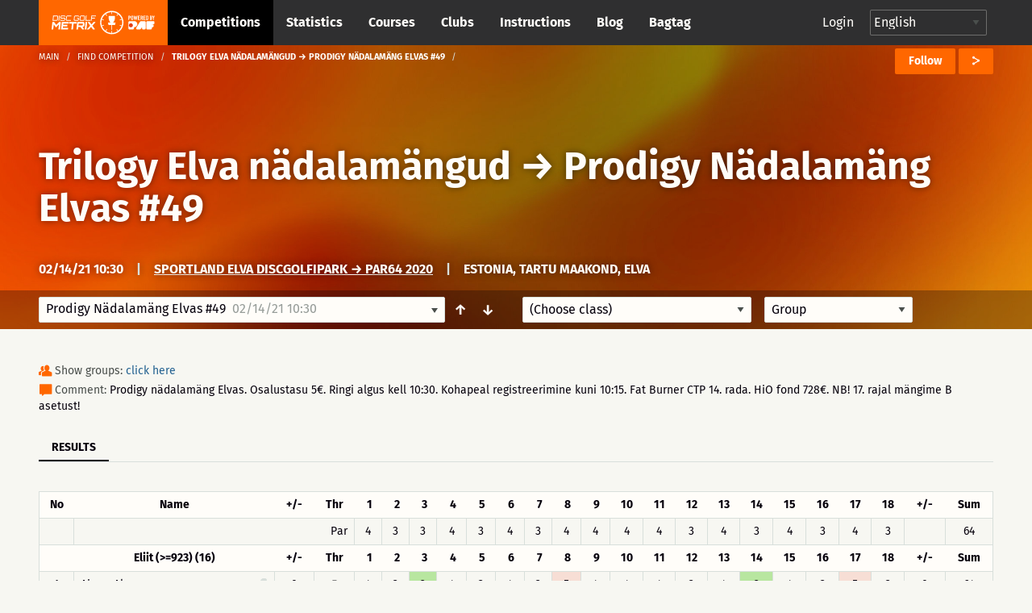

--- FILE ---
content_type: text/html; charset=UTF-8
request_url: https://discgolfmetrix.com/1591205
body_size: 42720
content:
<!doctype html>
<html class="no-js" lang="en">
	<head>
		<base href="https://discgolfmetrix.com/">
		<meta charset="utf-8" />
		<meta http-equiv="x-ua-compatible" content="ie=edge">
		<meta name="viewport" content="width=device-width, initial-scale=1.0">
		<title>Metrix</title><meta property="og:title" content="Metrix" />
<meta property="og:url" content="https://discgolfmetrix.com/1591205" />
<meta property="og:type" content="website" />
<meta property="og:description" content="Prodigy nädalamäng Elvas. Osalustasu 5€. Ringi algus kell 10:30. Kohapeal registreerimine kuni 10:15. Fat Burner CTP 14. rada. HiO fond 728€.  NB! 17. rajal mängime B asetust!" />
<meta property="og:image" content="https://discgolfmetrix.com/img/competitions/1591205_default.jpg" />
<meta property="og:image:secure_url" content="https://discgolfmetrix.com/img/competitions/1591205_default.jpg" />
<meta property="og:image:alt" content="Prodigy nädalamäng Elvas. Osalustasu 5€. Ringi algus kell 10:30. Kohapeal registreerimine kuni 10:15. Fat Burner CTP 14. rada. HiO fond 728€.  NB! 17. rajal mängime B asetust!" />
		<link rel="stylesheet" href="/assets/css/app.css?version=4.1">
		<link rel="stylesheet" href="/library/likely/likely.css">
		<link rel="shortcut icon" href="/assets/img/favicon.png" type="image/x-icon"/>
		<script src="/js/jquery.min.js"></script>
		<script src="/library/likely/likely.js"></script>
		<script src='https://www.google.com/recaptcha/api.js'></script>
        <!-- Google tag (gtag.js) -->
        <script async src="https://www.googletagmanager.com/gtag/js?id=G-5F8RH81RBZ"></script>
        <script>
            window.dataLayer = window.dataLayer || [];
            function gtag(){dataLayer.push(arguments);}

            // Wait for DOM to be ready before configuring
            if (document.readyState === 'loading') {
                document.addEventListener('DOMContentLoaded', initializeAnalytics);
            } else {
                initializeAnalytics();
            }

            function initializeAnalytics() {
                gtag('js', new Date());
                gtag('config', 'G-5F8RH81RBZ', {
                    'page_path': getCleanPagePath(),
                    'page_title': getPageTitle()
                });
                trackViewParameter();
            }

            function getCleanPagePath() {
                try {
                    const urlParams = new URLSearchParams(window.location.search);
                    const uParam = urlParams.get('u');
                    if (uParam) {
                        return '/u-' + encodeURIComponent(uParam);
                    }
                    return window.location.pathname;
                } catch (e) {
                    return '/';
                }
            }

            function getPageTitle() {
                try {
                    const urlParams = new URLSearchParams(window.location.search);
                    const uParam = urlParams.get('u');
                    if (uParam) {
                        return uParam.replace(/_/g, ' ').replace(/\b\w/g, l => l.toUpperCase());
                    }
                    return document.title || '/';
                } catch (e) {
                    return '/';
                }
            }

            function getViewParam() {
                const urlParams = new URLSearchParams(window.location.search);
                let view = urlParams.get('view');

                if (!view) {
                    const match = window.location.href.match(/[?&]view=([^&#]*)/);
                    if (match) {
                        view = match[1];
                    }
                }

                return view;
            }

            function trackViewParameter() {
                let viewParam = getViewParam();
                if (viewParam) {
                    gtag('event', 'view_tab_interaction', {
                        'view_tab_type': viewParam,
                        'page_context': getCleanPagePath()
                    });
                }
            }
        </script>
<script type="text/javascript" src="rek_container.js?ver=1.0"></script><script src="scorecard.js?version=3.4"></script><script src="https://code.highcharts.com/highcharts.js"></script><script src="https://code.highcharts.com/modules/data.js"></script><script src="https://code.highcharts.com/modules/series-label.js"></script><script src="https://code.highcharts.com/modules/heatmap.js"></script><script src="/assets/js/dependencies.js?version=3.2"></script>
<script src="/assets/js/app.js?version=3.3"></script>
<script src="/assets/js/competitionSubmenu.js?version=2.2"></script>
<script src="/assets/js/messages.js"></script>
<script src="/assets/js/topMenuStacking.js?version=2.0"></script>
<script src="/assets/js/scoreTable.js"></script>
<script src="/assets/js/datepicker.js?version=1.0"></script>

<script type="text/javascript">
	document.cookie = "time_zone="+ (- new Date().getTimezoneOffset()*60);
	var CompetitionID=1591205;
	window.plus = 0;
	window.addEventListener('resize', function() {
		if (typeof windowResize == 'function') {
			windowResize();
		}
	});
	window.addEventListener('load', function() {
		if (typeof load == 'function') {
			load();
		}
	});
</script>
</head>

<body>
<div style="position:absolute;width:0;height:0;overflow:hidden;visibility:hidden;right:0;bottom:0;"><svg width="100%" height="100%" viewBox="0 0 764 624" version="1.1" xmlns="http://www.w3.org/2000/svg" xmlns:xlink="http://www.w3.org/1999/xlink" xml:space="preserve" xmlns:serif="http://www.serif.com/" style="fill-rule:evenodd;clip-rule:evenodd;stroke-linejoin:round;stroke-miterlimit:2;"><g id="iconset_metrix"><g><path id="icon_basket" d="M43.483,0c1.533,20.771 -0.635,36.554 -7.483,43l14,0l-3,13l-19,0l0,18l-6,3l0,-21l-19,0l-3,-13l14,0c-6.7,-6.446 -9.567,-22.227 -7.565,-43l37.048,0Z" style="fill:#aec7c0;"/><g id="logo_white"><path d="M123.414,155.435c0.027,-0.252 -0.161,-0.465 -0.414,-0.465l-9.718,0c-0.253,0 -0.486,0.213 -0.512,0.465l-1.022,9.716c-0.026,0.253 0.162,0.466 0.415,0.466l9.718,0c0.253,0 0.485,-0.213 0.512,-0.466l1.021,-9.716Zm-0.174,-2.746c1.519,0 2.615,1.224 2.455,2.746l-1.021,9.716c-0.16,1.522 -1.513,2.746 -3.033,2.746l-12.464,0l1.598,-15.208l12.465,0Z" style="fill:#fff;fill-rule:nonzero;"/><path d="M128.364,152.689l2.281,0l-1.599,15.208l-2.28,0l1.598,-15.208Z" style="fill:#fff;fill-rule:nonzero;"/><path d="M147.709,156.322l-2.28,0l0.093,-0.887c0.027,-0.253 -0.161,-0.465 -0.417,-0.465l-9.715,0c-0.253,0 -0.486,0.212 -0.513,0.465l-0.341,3.252c-0.027,0.256 0.161,0.466 0.414,0.466l9.716,0c1.522,0 2.617,1.224 2.457,2.746l-0.342,3.252c-0.16,1.522 -1.512,2.746 -3.035,2.746l-9.715,0c-1.52,0 -2.618,-1.224 -2.458,-2.746l0.093,-0.886l2.283,0l-0.093,0.886c-0.026,0.253 0.162,0.466 0.414,0.466l9.716,0c0.255,0 0.488,-0.213 0.515,-0.466l0.342,-3.252c0.026,-0.253 -0.162,-0.465 -0.417,-0.465l-9.716,0c-1.52,0 -2.617,-1.225 -2.458,-2.747l0.342,-3.252c0.16,-1.522 1.516,-2.746 3.035,-2.746l9.716,0c1.522,0 2.617,1.224 2.458,2.746l-0.094,0.887Z" style="fill:#fff;fill-rule:nonzero;"/><path d="M152.851,154.97c-0.253,0 -0.486,0.213 -0.512,0.465l-1.021,9.716c-0.027,0.253 0.161,0.466 0.414,0.466l12.422,0l-0.24,2.28l-12.422,0c-1.52,0 -2.615,-1.224 -2.455,-2.746l1.021,-9.716c0.16,-1.522 1.513,-2.746 3.033,-2.746l12.421,0l-0.239,2.281l-12.422,0Z" style="fill:#fff;fill-rule:nonzero;"/><path d="M188.651,156.344l-2.284,0l0.096,-0.909c0.026,-0.252 -0.161,-0.465 -0.414,-0.465l-9.719,0c-0.252,0 -0.485,0.213 -0.512,0.465l-1.021,9.716c-0.026,0.253 0.162,0.466 0.414,0.466l9.719,0c0.252,0 0.485,-0.213 0.512,-0.466l0.346,-3.294l-3.59,0l0.24,-2.281l5.873,0l-0.586,5.575c-0.16,1.522 -1.516,2.746 -3.035,2.746l-9.718,0c-1.52,0 -2.618,-1.224 -2.458,-2.746l1.021,-9.716c0.16,-1.522 1.516,-2.746 3.035,-2.746l9.718,0c1.52,0 2.618,1.224 2.458,2.746l-0.095,0.909Z" style="fill:#fff;fill-rule:nonzero;"/><path d="M202.411,165.617c0.253,0 0.485,-0.213 0.512,-0.466l1.021,-9.716c0.027,-0.252 -0.161,-0.465 -0.414,-0.465l-9.718,0c-0.253,0 -0.486,0.213 -0.512,0.465l-1.022,9.716c-0.026,0.253 0.162,0.466 0.415,0.466l9.718,0Zm1.359,-12.928c1.519,0 2.617,1.224 2.457,2.746l-1.021,9.716c-0.16,1.522 -1.515,2.746 -3.035,2.746l-9.718,0c-1.519,0 -2.615,-1.224 -2.455,-2.746l1.021,-9.716c0.16,-1.522 1.513,-2.746 3.032,-2.746l9.719,0Z" style="fill:#fff;fill-rule:nonzero;"/><path d="M208.856,152.669l2.281,0l-1.361,12.948l12.928,0l-0.24,2.28l-15.208,0l1.6,-15.228Z" style="fill:#fff;fill-rule:nonzero;"/><path d="M239.263,152.689l-0.239,2.281l-11.659,0l-0.44,4.183l9.378,0l-0.239,2.281l-9.378,0l-0.68,6.463l-2.283,0l1.599,-15.208l13.941,0Z" style="fill:#fff;fill-rule:nonzero;"/><path d="M128.824,171.493l5.032,0l-2.366,22.503l-4.876,0l1.586,-15.096c-2.846,3.002 -5.913,6.314 -8.723,9.25l-6.814,-9.217l-1.583,15.063l-4.844,0l2.365,-22.503l5.002,0l6.669,9.095l8.552,-9.095Z" style="fill:#fff;fill-rule:nonzero;"/><path d="M157.166,176.369l-15.877,0l-0.414,3.938l12.785,0l-0.512,4.874l-12.785,0l-0.414,3.938l15.877,0l-0.513,4.877l-20.783,0l2.365,-22.503l20.783,0l-0.512,4.876Z" style="fill:#fff;fill-rule:nonzero;"/><path d="M181.376,171.493l-0.513,4.876l-8.812,0l-1.853,17.627l-4.876,0l1.852,-17.627l-8.814,0l0.512,-4.876l22.504,0Z" style="fill:#fff;fill-rule:nonzero;"/><path d="M186.682,181.714l12.753,0l0.562,-5.344l-12.753,0l-0.562,5.344Zm17.633,0.251c-0.266,2.531 -2.579,4.623 -5.142,4.623l-0.218,0c1.395,1.875 2.905,3.876 4.27,5.751l-0.174,1.657l-5,0l-5.442,-7.408l-6.442,0.033c0.062,0 0.088,0.062 0.075,0.188c-0,0 -0.062,0 -0.092,-0.033l-0.758,7.22l-4.844,0l2.361,-22.471l17.847,0c2.564,0 4.437,2.093 4.17,4.624l-0.611,5.816Z" style="fill:#fff;fill-rule:nonzero;"/><path d="M207.987,171.493l4.874,0l-2.365,22.503l-4.874,0l2.365,-22.503Z" style="fill:#fff;fill-rule:nonzero;"/><path d="M237.492,171.493l-0.174,1.657l-9.072,9.596l7.058,9.563l-0.177,1.687l-5.032,0l-5.476,-7.375c-1.94,2.093 -4.809,5.032 -6.963,7.375l-5.032,0l0.174,-1.657l9.042,-9.593c-2.295,-3.157 -4.697,-6.472 -7.025,-9.596l0.174,-1.657l5.032,0l5.472,7.407c1.911,-2.125 4.78,-5.032 6.967,-7.407l5.032,0Z" style="fill:#fff;fill-rule:nonzero;"/><path d="M77.926,196.685l-3.535,-4.866c-0.509,0.397 -1.033,0.776 -1.572,1.133l3.539,4.871c-4.711,3.177 -10.337,5.091 -16.389,5.277l0,-6.019c-0.322,0.012 -0.644,0.024 -0.969,0.024c-0.325,0 -0.647,-0.012 -0.969,-0.024l0,6.019c-6.053,-0.186 -11.678,-2.1 -16.389,-5.277l3.539,-4.871c-0.54,-0.357 -1.063,-0.736 -1.573,-1.133l-3.535,4.866c-4.613,-3.546 -8.211,-8.349 -10.268,-13.897l5.745,-1.867c-0.228,-0.602 -0.432,-1.214 -0.615,-1.837l-5.742,1.866c-0.854,-2.837 -1.318,-5.84 -1.318,-8.95c0,-2.922 0.413,-5.748 1.17,-8.431l5.757,1.871c0.17,-0.627 0.362,-1.244 0.578,-1.85l-5.753,-1.869c1.985,-5.656 5.558,-10.566 10.184,-14.2l3.56,4.9c0.505,-0.403 1.022,-0.791 1.557,-1.154l-3.559,-4.898c4.767,-3.289 10.491,-5.279 16.662,-5.469l-0,6.072c0.322,-0.012 0.644,-0.024 0.969,-0.024c0.325,0 0.647,0.012 0.969,0.024l-0,-6.072c6.171,0.19 11.895,2.18 16.661,5.469l-3.558,4.898c0.535,0.363 1.052,0.751 1.557,1.153l3.559,-4.899c4.626,3.634 8.2,8.544 10.185,14.2l-5.753,1.869c0.216,0.606 0.408,1.223 0.578,1.85l5.757,-1.871c0.757,2.683 1.17,5.509 1.17,8.431c-0,3.11 -0.464,6.113 -1.318,8.95l-5.742,-1.866c-0.183,0.623 -0.387,1.235 -0.615,1.837l5.745,1.867c-2.057,5.548 -5.655,10.351 -10.269,13.897m-18.926,-59.685c-19.299,0 -35,15.701 -35,35c-0,19.299 15.701,35 35,35c19.299,0 35,-15.701 35,-35c-0,-19.299 -15.701,-35 -35,-35" style="fill:#fff;fill-rule:nonzero;"/><path d="M59.981,179.487l0,14.488l-1.95,0l0,-14.488l-9.116,0l-1.215,-7.217l7.53,-0.042c-3.399,-2.729 -5.779,-9.037 -5.779,-16.384c0,-1.198 0.063,-2.37 0.183,-3.503l18.731,0c0.121,1.133 0.184,2.305 0.184,3.503c0,7.311 -2.357,13.593 -5.729,16.344l7.48,-0.041l-1.513,7.34l-8.806,0Z" style="fill:#fff;fill-rule:nonzero;"/></g><path id="icon_location" d="M82,0c-4.561,0 -8,3.582 -8,8.333c0,5.978 7.437,11.362 7.753,11.588c0.074,0.053 0.161,0.079 0.247,0.079c0.086,0 0.173,-0.026 0.247,-0.079c0.316,-0.226 7.753,-5.61 7.753,-11.588c0,-4.751 -3.439,-8.333 -8,-8.333Zm4.48,6.571l-2.324,1.915l0.778,3.08c0.045,0.175 -0.03,0.359 -0.185,0.455c-0.16,0.096 -0.357,0.079 -0.493,-0.034l-2.256,-1.862l-2.257,1.862c-0.14,0.114 -0.339,0.129 -0.493,0.033c-0.155,-0.096 -0.229,-0.28 -0.186,-0.455l0.779,-3.08l-2.323,-1.914c-0.136,-0.114 -0.187,-0.299 -0.127,-0.463c0.061,-0.164 0.219,-0.275 0.396,-0.275l2.862,0l0.953,-2.64c0.059,-0.166 0.217,-0.276 0.396,-0.276c0.178,0 0.336,0.11 0.397,0.276l0.952,2.64l2.862,0c0.176,0 0.335,0.111 0.395,0.275c0.061,0.164 0.01,0.349 -0.126,0.463Z" style="fill:#ff6700;fill-rule:nonzero;"/><path id="icon_calendar" d="M126,5.333l0,10.334c0,0.184 -0.149,0.333 -0.333,0.333l-15.334,0c-0.184,0 -0.333,-0.149 -0.333,-0.333l0,-10.334l16,0Zm-4.667,2l0,-1c0,-0.184 -0.149,-0.333 -0.333,-0.333c-0.184,0 -0.333,0.149 -0.333,0.333l0,1l-2.667,0l0,-1c0,-0.184 -0.149,-0.333 -0.333,-0.333c-0.184,0 -0.334,0.149 -0.334,0.333l0,1l-2.666,0l0,-1c0,-0.184 -0.15,-0.333 -0.334,-0.333c-0.184,0 -0.333,0.149 -0.333,0.333l0,1l-2.333,0c-0.184,0 -0.334,0.15 -0.334,0.334c0,0.184 0.15,0.333 0.334,0.333l2.333,0l0,2l-2.333,0c-0.184,0 -0.334,0.149 -0.334,0.333c0,0.184 0.15,0.334 0.334,0.334l2.333,0l0,2l-2.333,0c-0.184,0 -0.334,0.149 -0.334,0.333c0,0.184 0.15,0.333 0.334,0.333l2.333,0l0,1c0,0.184 0.149,0.334 0.333,0.334c0.184,0 0.334,-0.15 0.334,-0.334l0,-1l2.666,0l0,1c0,0.184 0.15,0.334 0.334,0.334c0.184,0 0.333,-0.15 0.333,-0.334l0,-1l2.667,0l0,1c0,0.184 0.149,0.334 0.333,0.334c0.184,0 0.333,-0.15 0.333,-0.334l0,-1l3,0c0.184,0 0.334,-0.149 0.334,-0.333c0,-0.184 -0.15,-0.333 -0.334,-0.333l-3,0l0,-2l3,0c0.184,0 0.334,-0.15 0.334,-0.334c0,-0.184 -0.15,-0.333 -0.334,-0.333l-3,0l0,-2l3,0c0.184,0 0.334,-0.149 0.334,-0.333c0,-0.184 -0.15,-0.334 -0.334,-0.334l-3,0Zm-3.333,3.334l2.667,0l0,2l-2.667,0l0,-2Zm-3.333,0l2.666,0l0,2l-2.666,0l0,-2Zm3.333,-2.667l2.667,0l0,2l-2.667,0l0,-2Zm-3.333,0l2.666,0l0,2l-2.666,0l0,-2Zm0.333,-8c0.184,0 0.333,0.149 0.333,0.333l0,1l5.334,0l0,-1c0,-0.184 0.149,-0.333 0.333,-0.333l2,0c0.184,0 0.333,0.149 0.333,0.333l0,1l2.334,0c0.184,0 0.333,0.15 0.333,0.334l0,3l-16,0l0,-3c0,-0.184 0.149,-0.334 0.333,-0.334l2.334,0l0,-1c0,-0.184 0.149,-0.333 0.333,-0.333l2,0Zm-0.333,2.667l0,-2l-1.334,0l0,2l1.334,0Zm8,0l0,-2l-1.334,0l0,2l1.334,0Z" style="fill:#ff6700;"/><path id="icon_distance" d="M165.816,6.304c-0.066,0.102 -0.153,0.231 -0.265,0.389c-0.068,0.095 -0.175,0.146 -0.284,0.146c-0.07,0 -0.139,-0.021 -0.201,-0.064c-0.157,-0.111 -0.193,-0.328 -0.082,-0.485c0.234,-0.33 0.366,-0.549 0.37,-0.555c0.06,-0.1 0.161,-0.153 0.268,-0.162c-1.028,-3.231 -4.05,-5.573 -7.622,-5.573c-4.419,0 -8,3.583 -8,8c0,1.496 0.419,2.892 1.133,4.089c0.025,-0.099 0.054,-0.209 0.092,-0.338c0.054,-0.184 0.246,-0.291 0.431,-0.236c0.185,0.054 0.29,0.247 0.236,0.432c-0.11,0.375 -0.157,0.629 -0.158,0.638c-0.016,0.086 -0.064,0.159 -0.128,0.209c1.459,1.943 3.776,3.206 6.394,3.206c4.419,0 8,-3.581 8,-8c0,-0.582 -0.066,-1.149 -0.184,-1.696Zm-12.849,3.41c-0.231,0.293 -0.445,0.648 -0.634,1.054c-0.059,0.126 -0.185,0.2 -0.316,0.2c-0.049,0 -0.1,-0.01 -0.147,-0.032c-0.174,-0.081 -0.249,-0.288 -0.168,-0.462c0.213,-0.454 0.454,-0.855 0.718,-1.19c0.12,-0.15 0.338,-0.176 0.489,-0.057c0.15,0.118 0.177,0.337 0.058,0.487Zm9.679,-0.168c-0.447,0.261 -0.894,0.435 -1.327,0.515c-0.022,0.004 -0.043,0.006 -0.065,0.006c-0.163,0 -0.309,-0.117 -0.341,-0.284c-0.035,-0.189 0.089,-0.37 0.278,-0.406c0.355,-0.066 0.727,-0.212 1.106,-0.432c0.164,-0.096 0.378,-0.041 0.476,0.126c0.096,0.166 0.04,0.379 -0.127,0.475Zm-2.696,0.519c-0.02,0 -0.039,-0.001 -0.059,-0.004c-0.395,-0.067 -0.816,-0.186 -1.323,-0.375c-0.18,-0.066 -0.272,-0.266 -0.205,-0.446c0.068,-0.181 0.27,-0.273 0.447,-0.206c0.466,0.173 0.846,0.281 1.198,0.34c0.189,0.032 0.317,0.211 0.285,0.401c-0.029,0.169 -0.177,0.29 -0.343,0.29Zm-2.157,-1.063c-0.055,0.137 -0.185,0.22 -0.324,0.22c-0.042,0 -0.086,-0.008 -0.128,-0.025c-0.351,-0.14 -0.767,-0.296 -1.198,-0.403c-0.188,-0.045 -0.301,-0.234 -0.254,-0.421c0.046,-0.186 0.233,-0.299 0.421,-0.254c0.471,0.117 0.914,0.283 1.287,0.431c0.18,0.072 0.267,0.274 0.196,0.452Zm-2.852,-0.343c-0.122,0.005 -0.245,0.016 -0.37,0.033c-0.254,0.037 -0.5,0.12 -0.731,0.249c-0.054,0.029 -0.111,0.043 -0.169,0.043c-0.122,0 -0.241,-0.064 -0.305,-0.179c-0.093,-0.168 -0.032,-0.379 0.135,-0.472c0.306,-0.171 0.632,-0.282 0.971,-0.33c0.149,-0.021 0.297,-0.034 0.441,-0.039l0.014,0c0.187,0 0.34,0.147 0.348,0.334c0.008,0.192 -0.142,0.354 -0.334,0.361Zm9.769,-0.894c-0.314,0.36 -0.634,0.684 -0.951,0.965c-0.067,0.06 -0.149,0.089 -0.231,0.089c-0.096,0 -0.192,-0.04 -0.261,-0.117c-0.128,-0.144 -0.114,-0.364 0.03,-0.492c0.295,-0.261 0.594,-0.565 0.889,-0.903c0.128,-0.145 0.348,-0.158 0.491,-0.033c0.145,0.126 0.159,0.346 0.033,0.491Zm-4.623,-4.982c1.257,0 1.739,1.043 1.739,1.739c-0,1.259 -1.739,3.826 -1.739,3.826c-0,0 -1.739,-2.567 -1.739,-3.826c-0,-0.696 0.481,-1.739 1.739,-1.739Zm0.775,2.434c-0,-0.471 -0.348,-0.695 -0.695,-0.695c-0.348,0 -0.696,0.224 -0.696,0.695c-0,0.473 0.348,0.696 0.696,0.696c0.347,0 0.695,-0.223 0.695,-0.696Z" style="fill:#ff6700;"/><path id="icon_club" d="M248.164,15.997c-0.181,0 -0.329,-0.145 -0.333,-0.327c-0.004,-0.184 0.143,-0.336 0.326,-0.34c1.624,-0.034 3.151,-0.587 4.419,-1.601c0.145,-0.114 0.354,-0.091 0.468,0.053c0.115,0.143 0.092,0.353 -0.052,0.469c-1.382,1.105 -3.049,1.709 -4.821,1.746l-0.007,0Zm-1.934,-0.196c-1.698,-0.384 -3.251,-1.335 -4.372,-2.679c-0.118,-0.141 -0.1,-0.351 0.042,-0.469c0.14,-0.118 0.351,-0.1 0.469,0.042c1.028,1.232 2.452,2.104 4.008,2.456c0.179,0.04 0.292,0.219 0.251,0.398c-0.041,0.188 -0.232,0.294 -0.398,0.252Zm7.66,-2.884c-0.147,-0.112 -0.174,-0.32 -0.063,-0.466c0.986,-1.288 1.506,-2.827 1.506,-4.453c-0,-0.184 0.15,-0.348 0.334,-0.348c0.183,0 0.333,0.118 0.333,0.348c-0,1.774 -0.569,3.453 -1.643,4.857c-0.111,0.145 -0.319,0.175 -0.467,0.062Zm-5.866,-5.302c0.78,-0.465 1.31,-1.31 1.31,-2.283c-0,-1.471 -1.196,-2.667 -2.667,-2.667c-1.47,0 -2.666,1.196 -2.666,2.667c-0,0.973 0.529,1.818 1.31,2.283c-1.508,0.631 -2.643,2.253 -2.643,4.05c-0,0.184 0.149,0.333 0.333,0.333l7.333,0c0.184,0 0.333,-0.149 0.333,-0.333c-0,-1.797 -1.135,-3.419 -2.643,-4.05Zm-7.226,3.868c-0.786,-1.62 -0.976,-3.414 -0.637,-5.087c0.037,-0.18 0.215,-0.296 0.393,-0.26c0.181,0.037 0.297,0.213 0.261,0.393c-0.307,1.511 -0.146,3.161 0.583,4.664c0.08,0.166 0.012,0.365 -0.154,0.445c-0.167,0.08 -0.366,0.012 -0.446,-0.155Zm13.202,-0.819l-2.779,0c-0.224,-1.07 -0.787,-2.063 -1.584,-2.79c0.158,-0.109 0.323,-0.208 0.498,-0.285c-0.231,-0.173 -0.419,-0.397 -0.558,-0.651c0.388,-0.694 0.529,-1.49 0.335,-2.343c0.363,-0.368 0.866,-0.596 1.422,-0.596c1.102,0 2,0.897 2,1.999c-0,0.65 -0.317,1.224 -0.798,1.589c1.056,0.465 1.797,1.518 1.797,2.744c-0,0.184 -0.149,0.333 -0.333,0.333Zm1.109,-4.471c-0.391,-1.545 -1.299,-2.946 -2.557,-3.944c-0.144,-0.114 -0.168,-0.324 -0.054,-0.468c0.115,-0.145 0.325,-0.169 0.468,-0.054c1.372,1.087 2.363,2.615 2.789,4.302c0.046,0.179 -0.062,0.36 -0.24,0.405c-0.186,0.046 -0.362,-0.069 -0.406,-0.241Zm-14.169,-1.204c-0.166,-0.08 -0.236,-0.279 -0.157,-0.445c0.755,-1.573 2.026,-2.877 3.58,-3.672c0.164,-0.082 0.364,-0.019 0.448,0.145c0.084,0.164 0.019,0.365 -0.145,0.449c-1.425,0.729 -2.59,1.924 -3.282,3.367c-0.078,0.162 -0.275,0.238 -0.444,0.156Zm10.085,-3.673c-1.457,-0.661 -3.122,-0.823 -4.678,-0.463c-0.181,0.042 -0.358,-0.07 -0.4,-0.25c-0.041,-0.179 0.071,-0.359 0.25,-0.399c1.699,-0.392 3.514,-0.215 5.103,0.505c0.168,0.076 0.242,0.273 0.166,0.441c-0.078,0.171 -0.28,0.241 -0.441,0.166Z" style="fill:#cacaca;"/><path id="icon_group" d="M217.847,7.827c1.07,-0.648 1.796,-1.825 1.796,-3.181c0,-2.048 -1.64,-3.714 -3.657,-3.714c-2.016,0 -3.657,1.666 -3.657,3.714c0,1.356 0.726,2.533 1.797,3.181c-2.068,0.879 -3.625,3.137 -3.625,5.641c0,0.256 0.205,0.464 0.457,0.464l10.057,0c0.252,0 0.457,-0.208 0.457,-0.464c0,-2.504 -1.557,-4.762 -3.625,-5.641Zm8.196,4.247l-3.812,0c-0.307,-1.491 -1.079,-2.874 -2.172,-3.887c0.217,-0.151 0.443,-0.289 0.683,-0.396c-0.316,-0.242 -0.575,-0.554 -0.765,-0.908c0.532,-0.965 0.725,-2.075 0.459,-3.264c0.498,-0.511 1.187,-0.83 1.95,-0.83c1.512,0 2.743,1.25 2.743,2.786c0,0.905 -0.435,1.704 -1.095,2.213c1.449,0.647 2.466,2.114 2.466,3.822c0,0.256 -0.205,0.464 -0.457,0.464Z" style="fill:#ff6700;"/><path id="icon_placeholder" d="M188,4.583l0,9.988l7.776,-2.589l0.224,-0.315l0,-9.344l-8,2.26Zm-8,7.084l0.224,0.315l7.109,2.589l0,-9.985l-7.333,-2.17l0,9.251Zm8.084,-11.656c-0.055,-0.015 -0.113,-0.015 -0.168,-0l-7.268,1.896l7.043,2.069l7.504,-2.11l-7.111,-1.855Z" style="fill:#ff6700;"/><path id="placeholder_portrait" d="M137.408,505.283c6.734,-6.366 6.242,-20.275 0.784,-25c4.341,-11.541 9.908,-24.975 7.558,-36.741c-2.883,-14.425 -23.367,-19.542 -40.033,-19.542c-12.925,0 -28.625,3.258 -33.575,12.175c-4.975,0.55 -8.817,2.608 -11.442,6.142c-7.233,9.766 -2.292,24.758 1.267,37.808c-5.459,4.733 -6.109,18.792 0.625,25.158c0.925,13.234 8.75,21.342 12.408,24.45l-0,20.067c-3.508,1.308 -6.942,2.575 -10.283,3.8c-28.925,10.633 -49.825,18.325 -55.942,30.567c-8.675,17.341 -8.775,34.925 -8.775,35.666c-0,2.3 1.867,4.167 4.167,4.167l191.666,0c2.3,0 4.167,-1.867 4.167,-4.167c-0,-0.741 -0.1,-18.325 -8.775,-35.666c-6.125,-12.25 -27.025,-19.934 -55.95,-30.567c-3.333,-1.233 -6.775,-2.492 -10.275,-3.8l0,-20.067c3.658,-3.116 11.483,-11.216 12.408,-24.45Z" style="fill:#d8dfdb;fill-rule:nonzero;"/><path id="icon_speech" d="M270,0c-4.411,0 -8,2.989 -8,6.662c0,1.735 0.785,3.361 2.217,4.605l-1.607,3.244c-0.143,0.287 0.157,0.591 0.439,0.456l4.291,-2.019c0.852,0.249 1.746,0.376 2.66,0.376c4.411,0 8,-2.988 8,-6.662c0,-3.673 -3.589,-6.662 -8,-6.662Z" style="fill:#ff6700;fill-rule:nonzero;"/><path id="icon_flag_triangle" d="M302.793,4.361l-9.716,-4.202c-0.115,-0.094 -0.257,-0.159 -0.418,-0.159c-0.368,0 -0.666,0.299 -0.666,0.667l0,14.669c0,0.368 0.298,0.666 0.666,0.666c0.369,0 0.667,-0.298 0.667,-0.666l0,-6.261l9.467,-4.102c0.268,-0.115 0.268,-0.496 0,-0.612Z" style="fill:#ff6700;fill-rule:nonzero;"/><path id="icon_length" d="M313.329,3.108c-2.425,0 -3.64,2.127 -3.261,4.324c0.382,2.215 3.261,6.919 3.261,6.919c0,-0 2.96,-5.016 3.26,-6.919c0.354,-2.236 -0.835,-4.324 -3.26,-4.324Zm0.58,12.892c-0.133,0 -0.263,-0.069 -0.341,-0.196c-0.123,-0.2 -0.07,-0.468 0.119,-0.599l9.373,-6.486c0.189,-0.129 0.441,-0.073 0.564,0.126c0.122,0.199 0.07,0.468 -0.118,0.599l-9.374,6.486c-0.07,0.048 -0.146,0.07 -0.223,0.07Zm-0.58,-7.702c-0.843,0 -1.631,-0.835 -1.631,-1.73c0,-0.894 0.788,-1.73 1.631,-1.73c0.843,0 1.63,0.836 1.63,1.73c0,0.895 -0.787,1.73 -1.63,1.73Zm10.226,-8.298c-1.475,0 -2.445,1.032 -2.445,2.594c0,1.566 2.445,5.189 2.445,5.189c0,0 2.445,-3.623 2.445,-5.189c0,-1.561 -0.972,-2.594 -2.445,-2.594Zm0,3.892c-0.553,0 -1.223,-0.433 -1.223,-1.298c0,-0.864 0.67,-1.297 1.223,-1.297c0.552,0 1.222,0.433 1.222,1.297c0,0.865 -0.67,1.298 -1.222,1.298Z" style="fill:#ff6700;"/><g id="illustration_top"><path id="Filled_Icons" d="M55.998,245.696c-0,-0.706 -0.607,-1.251 -1.165,-1.196l-4.701,0.015c0.041,-1.15 0.067,-2.345 0.067,-3.6c-0,-0.66 -0.523,-1.195 -1.163,-1.195l-41.852,0c-0.642,0 -1.163,0.535 -1.163,1.195c0,1.25 0.026,2.438 0.065,3.585l-4.715,0c-0.642,0 -1.163,0.536 -1.163,1.196c-0.107,9.838 1.66,19.808 11.242,20.289c5.613,8.268 13.091,6.781 13.091,14.349c-0.105,5.916 -1.681,9.583 -9.219,9.583c-0.642,0 -1.163,0.535 -1.163,1.195l-0,4.781c-0,0.659 0.521,1.195 1.163,1.195l25.56,0c0.639,0 1.163,-0.536 1.163,-1.195l-0,-4.781c-0,-0.66 -0.524,-1.195 -1.163,-1.195c-6.664,0 -9.366,-2.771 -9.366,-9.562c-0,-7.584 7.494,-6.174 13.158,-14.37c9.703,-0.478 11.396,-10.676 11.324,-20.289Zm-53.479,1.195l3.684,-0c0.481,7.584 1.888,12.781 3.734,16.493c-6.427,-1.453 -7.478,-9.741 -7.418,-16.493Zm33.211,6.96l-3.439,2.434l1.553,4.553c0.167,0.498 -0,1.05 -0.412,1.36c-0.414,0.311 -0.974,0.309 -1.385,-0.009l-3.953,-3.048l-3.953,3.045c-0.412,0.318 -0.972,0.321 -1.386,0.01c-0.411,-0.311 -0.579,-0.863 -0.411,-1.36l1.553,-4.554l-3.439,-2.431c-0.419,-0.298 -0.602,-0.839 -0.449,-1.338c0.151,-0.5 0.6,-0.842 1.109,-0.842l3.93,0l2.004,-4.121c0.393,-0.81 1.686,-0.81 2.081,0l2.007,4.121l3.929,0c0.509,0 0.958,0.342 1.109,0.842c0.154,0.499 -0.03,1.04 -0.448,1.338Zm10.481,9.531c1.877,-3.705 3.311,-8.897 3.802,-16.477l3.671,-0.012c0.045,6.738 -1.044,15.026 -7.473,16.489Z" style="fill:#ff6700;fill-rule:nonzero;"/></g><path id="icon_pedestal" d="M353.95,8.29c-0.002,-0.005 -0.001,-0.01 -0.003,-0.014l-1.5,-3c-0.085,-0.169 -0.257,-0.276 -0.447,-0.276l-5,-0l0,-1.5c0,-0.075 -0.02,-0.147 -0.05,-0.21c-0.002,-0.005 -0.001,-0.01 -0.003,-0.014l-1.5,-3c-0.085,-0.169 -0.258,-0.276 -0.447,-0.276l-6,-0c-0.189,-0 -0.362,0.107 -0.447,0.276l-1.5,3c-0.002,0.004 -0.001,0.009 -0.003,0.014c-0.031,0.063 -0.05,0.135 -0.05,0.21l0,1.5l-5,-0c-0.189,-0 -0.362,0.107 -0.447,0.276l-1.5,3c-0.002,0.004 -0.001,0.009 -0.003,0.014c-0.03,0.064 -0.05,0.135 -0.05,0.21l0,9c0,0.276 0.224,0.5 0.5,0.5l23,0c0.276,0 0.5,-0.224 0.5,-0.5l0,-9c0,-0.075 -0.02,-0.146 -0.05,-0.21Zm-18.96,6.71c0.276,0 0.5,0.224 0.5,0.5c0,0.276 -0.223,0.5 -0.5,0.5l-1.873,0c-0.401,0 -0.642,-0.454 -0.409,-0.786l1.703,-2.434c0.228,-0.343 -0.022,-0.696 -0.347,-0.696c-0.234,0 -0.426,0.183 -0.436,0.416c-0.012,0.275 -0.253,0.493 -0.522,0.477c-0.276,-0.011 -0.49,-0.245 -0.478,-0.521c0.034,-0.771 0.664,-1.373 1.436,-1.373c1.111,0 1.862,1.245 1.169,2.264l-1.156,1.653l0.913,0Zm2.01,-7l-5.691,-0l1,-2l4.691,-0l0,2Zm6,4.894c0,0.276 -0.224,0.5 -0.5,0.5c-0.276,-0 -0.5,-0.224 -0.5,-0.5l0,-3.842c-0.483,0.082 -0.785,-0.514 -0.43,-0.854l0.584,-0.56c0.314,-0.301 0.846,-0.079 0.846,0.362l0,4.894Zm-4.691,-9.894l1,-2l5.383,-0l1,2l-7.383,-0Zm13.062,11.499c0,0.747 -0.444,1.501 -1.436,1.501c-0.833,-0 -1.395,-0.555 -1.434,-1.413c-0.013,-0.276 0.2,-0.51 0.477,-0.523c0.32,-0.022 0.51,0.202 0.521,0.477c0.022,0.459 0.281,0.459 0.436,0.459c0.142,-0 0.436,-0 0.436,-0.501c0,-0.5 -0.294,-0.5 -0.436,-0.5c-0.276,-0 -0.5,-0.224 -0.5,-0.5c0,-0.275 0.224,-0.5 0.5,-0.5c0.142,-0 0.436,-0 0.436,-0.5c0,-0.499 -0.294,-0.499 -0.436,-0.499c-0.155,-0 -0.415,-0 -0.436,0.458c-0.012,0.276 -0.197,0.498 -0.521,0.477c-0.276,-0.013 -0.489,-0.247 -0.477,-0.522c0.039,-0.858 0.602,-1.413 1.434,-1.413c0.991,-0 1.436,0.753 1.436,1.499c0,0.361 -0.106,0.722 -0.326,1c0.22,0.278 0.326,0.64 0.326,1Zm-4.371,-6.499l0,-2l4.691,-0l1,2l-5.691,-0Z" style="fill:#fe6b1f;fill-rule:nonzero;"/><g id="icon_small"><rect x="72" y="24" width="24" height="24" style="fill:none;"/><path d="M73.686,33.752l1.853,0.854c0.066,0.031 0.137,0.046 0.21,0.046l6.5,0c0.915,0 1.5,-1.1 1.5,-1.855l0,-0.145c0,-0.552 -0.448,-1 -1,-1l-8.5,0c-0.552,0 -1,0.448 -1,1l0,0.292c-0.001,0.265 0.105,0.52 0.293,0.707c0.041,0.042 0.09,0.076 0.144,0.101Z" style="fill:#ff6700;fill-rule:nonzero;"/><path d="M94.348,41.904l-6.2,0c-0.125,0 -0.23,0.092 -0.247,0.216c-0.019,0.135 -0.029,0.272 -0.029,0.409c0.032,1.864 1.569,3.349 3.434,3.317c1.819,-0.031 3.286,-1.498 3.317,-3.317c0,-0.136 -0.01,-0.273 -0.028,-0.408c-0.017,-0.124 -0.122,-0.216 -0.247,-0.217Z" style="fill:#ff6700;fill-rule:nonzero;"/><path d="M80.691,42.904l-5.885,0c-0.139,0 -0.251,0.113 -0.25,0.252c0,0.013 0.001,0.027 0.003,0.04c0.289,1.762 1.95,2.956 3.712,2.667c1.369,-0.224 2.443,-1.298 2.667,-2.667c0.023,-0.137 -0.07,-0.266 -0.207,-0.289c-0.013,-0.002 -0.026,-0.003 -0.04,-0.003Z" style="fill:#ff6700;fill-rule:nonzero;"/><path d="M91.25,35.904l-0.793,0c-0.071,0 -0.139,-0.03 -0.186,-0.084c-0.049,-0.054 -0.072,-0.127 -0.063,-0.2c0.026,-0.207 0.04,-0.416 0.042,-0.625l0,-2.423c-0.001,-0.138 0.109,-0.25 0.247,-0.251c0.055,0 0.109,0.017 0.153,0.051c0.623,0.428 1.347,0.685 2.1,0.747c0.552,0 1,-0.448 1,-1l0,-2.93c0,-0.288 -0.124,-0.563 -0.341,-0.753c-0.216,-0.19 -0.504,-0.277 -0.789,-0.239c-0.747,0.079 -1.459,0.36 -2.059,0.812c-0.066,0.054 -0.156,0.07 -0.237,0.044c-0.081,-0.027 -0.143,-0.093 -0.164,-0.176c-0.28,-1.103 -1.272,-1.875 -2.41,-1.877l-1.5,0c-0.552,0 -1,0.448 -1,1c0,0.552 0.448,1 1,1l1.5,0c0.276,0 0.5,0.224 0.5,0.5l0,5.5c-0.002,1.855 -1.041,3.554 -2.693,4.4c-0.122,0.063 -0.272,0.016 -0.336,-0.106c-0.007,-0.014 -0.013,-0.029 -0.018,-0.045c-0.57,-2.268 -2.614,-3.855 -4.953,-3.845l-2.5,0c-3.173,0.004 -5.745,2.575 -5.75,5.748c0,0.414 0.336,0.75 0.75,0.75l10.5,0c1.274,0.041 2.532,-0.294 3.617,-0.964c0.039,-0.023 0.084,-0.036 0.13,-0.036l8.254,0c0.414,-0.001 0.749,-0.336 0.749,-0.75c-0.149,-2.48 -2.269,-4.375 -4.75,-4.248Z" style="fill:#ff6700;fill-rule:nonzero;"/></g><g id="icon_medium"><rect x="96" y="24" width="24" height="24" style="fill:none;"/><path d="M96.672,35.189l1.9,-2.853c0.556,-0.837 1.495,-1.339 2.5,-1.336l5.6,0c0.963,0.002 1.883,0.4 2.545,1.1l3.21,3.4c0.039,0.041 0.09,0.067 0.146,0.075l4.589,0.656c1.011,0.148 1.897,0.755 2.4,1.644c0.044,0.078 0.044,0.172 0,0.25c-0.045,0.077 -0.127,0.124 -0.216,0.124l-1.846,0c-0.414,0 -0.75,0.336 -0.75,0.75c0,0.414 0.336,0.75 0.75,0.75l2.25,0c0.138,0 0.25,0.112 0.25,0.25l0,1c0,1.105 -0.895,2 -2,2l-0.5,0c-0.138,0 -0.25,-0.112 -0.25,-0.25c0,-1.657 -1.343,-3 -3,-3c-1.657,0 -3,1.343 -3,3c0.001,0.138 -0.11,0.249 -0.248,0.25l-7.002,0c-0.138,0 -0.25,-0.112 -0.25,-0.25c-0.015,-1.657 -1.37,-2.988 -3.026,-2.973c-1.474,0.013 -2.719,1.093 -2.94,2.55c-0.019,0.137 -0.146,0.232 -0.283,0.212c-0.037,-0.005 -0.072,-0.018 -0.103,-0.039c-0.311,-0.204 -0.578,-0.468 -0.785,-0.777c-0.4,-0.599 -0.614,-1.304 -0.613,-2.025l0,-2.289c-0.001,-0.79 0.233,-1.562 0.672,-2.219Zm9.328,0.061c-0,0.138 0.112,0.25 0.25,0.25l2.85,0c0.138,0 0.25,-0.111 0.251,-0.249c-0,-0.065 -0.025,-0.126 -0.069,-0.173l-1.519,-1.603c-0.284,-0.3 -0.678,-0.469 -1.091,-0.47l-0.422,0c-0.138,0 -0.25,0.112 -0.25,0.25l-0,1.995Zm-4.305,0.151c0.047,0.063 0.121,0.1 0.2,0.1l2.355,0c0.138,0 0.25,-0.112 0.25,-0.25l-0,-2c-0,-0.138 -0.112,-0.25 -0.25,-0.25l-1.8,0c-0.112,0 -0.211,0.075 -0.241,0.183l-0.556,2c-0.02,0.075 -0.004,0.155 0.042,0.217Z" style="fill:#ff6700;fill-rule:nonzero;"/><path d="M112.836,41.336c-0.781,0.781 -0.781,2.047 0,2.828c0.781,0.781 2.047,0.781 2.828,0c0.781,-0.781 0.781,-2.047 0,-2.828c-0.781,-0.781 -2.047,-0.781 -2.828,0" style="fill:#ff6700;fill-rule:nonzero;"/><path d="M99.336,41.336c-0.781,0.781 -0.781,2.047 0,2.828c0.781,0.781 2.047,0.781 2.828,0c0.781,-0.781 0.781,-2.047 0,-2.828c-0.781,-0.781 -2.047,-0.781 -2.828,0" style="fill:#ff6700;fill-rule:nonzero;"/></g><g id="icon_large"><rect x="120" y="24" width="24" height="24" style="fill:none;"/><path d="M121.675,44.305c0.075,0.083 0.196,0.105 0.295,0.055c0.43,-0.233 0.814,-0.542 1.132,-0.913c0.47,-0.575 1.171,-0.911 1.913,-0.917c0.85,-0.002 1.64,0.435 2.09,1.156c0.326,0.456 0.83,0.752 1.386,0.816c0.709,-0.071 1.358,-0.427 1.8,-0.985c0.472,-0.611 1.196,-0.975 1.967,-0.987c0.947,0 1.81,0.545 2.218,1.4c0.201,0.345 0.565,0.562 0.964,0.574c0.559,-0.028 1.07,-0.321 1.375,-0.789c0.432,-0.748 1.237,-1.201 2.1,-1.183c0.849,0 1.638,0.437 2.087,1.158c0.171,0.222 0.37,0.419 0.594,0.587c0.103,0.073 0.245,0.056 0.327,-0.04c0.913,-1.04 1.475,-2.34 1.607,-3.717c0.06,-0.676 -0.44,-1.273 -1.116,-1.333c-0.035,-0.003 -0.071,-0.004 -0.107,-0.004l-1.2,0c-0.108,0 -0.204,-0.071 -0.235,-0.175l-1.178,-3.928c-0.184,-0.625 -0.759,-1.052 -1.41,-1.049l-1.358,0c-0.135,0 -0.245,-0.11 -0.245,-0.245l0,-2.947c0,-0.271 -0.219,-0.49 -0.49,-0.49l-1.963,0c-0.27,-0.001 -0.49,0.218 -0.491,0.489l0,2.945c0,0.135 -0.109,0.245 -0.245,0.245l-3.435,0c-0.135,0 -0.245,-0.11 -0.245,-0.245l0,-2.944c0,-0.271 -0.219,-0.49 -0.49,-0.49l-1.964,0c-0.27,0 -0.49,0.219 -0.49,0.49l0,2.944c0,0.135 -0.11,0.245 -0.246,0.245l-1.347,0c-0.649,0.002 -1.221,0.428 -1.41,1.05l-1.183,3.927c-0.031,0.104 -0.126,0.175 -0.235,0.175l-1.2,0c-0.678,0 -1.227,0.551 -1.227,1.229c0,0.036 0.002,0.072 0.005,0.108c0.131,1.406 0.709,2.734 1.65,3.788Zm3.1,-5.441l0.81,-2.7c0.031,-0.104 0.127,-0.175 0.235,-0.175l11.91,-0c0.109,-0 0.204,0.071 0.235,0.175l0.81,2.7c0.039,0.129 -0.034,0.266 -0.163,0.305c-0.023,0.007 -0.048,0.011 -0.072,0.011l-13.532,-0c-0.135,-0.001 -0.244,-0.111 -0.243,-0.247c0,-0.023 0.003,-0.047 0.01,-0.069Z" style="fill:#ff6700;fill-rule:nonzero;"/><path d="M134.304,29.37c-0.542,0 -0.981,-0.44 -0.981,-0.981c-0.001,-0.542 -0.44,-0.981 -0.982,-0.981c-1.355,-0.003 -2.453,-1.102 -2.453,-2.457c0.017,-0.542 0.471,-0.968 1.013,-0.95c0.518,0.016 0.933,0.432 0.95,0.95c0,0.27 0.219,0.49 0.49,0.491c1.625,0.001 2.943,1.318 2.944,2.944c0.002,0.541 -0.436,0.982 -0.978,0.984l-0.003,0Z" style="fill:#ff6700;fill-rule:nonzero;"/><path d="M128.416,29.37c-0.542,0 -0.981,-0.44 -0.981,-0.981c-0.001,-0.542 -0.44,-0.981 -0.982,-0.981c-1.355,-0.003 -2.453,-1.102 -2.453,-2.457c0.017,-0.542 0.471,-0.968 1.013,-0.95c0.518,0.016 0.933,0.432 0.95,0.95c0,0.27 0.219,0.49 0.49,0.491c1.625,0.001 2.943,1.318 2.944,2.944c0.002,0.541 -0.436,0.982 -0.978,0.984l-0.003,0Z" style="fill:#ff6700;fill-rule:nonzero;"/><path d="M143.542,46.792c-0.074,-0.535 -0.564,-0.91 -1.1,-0.843c-1.6,0.211 -2.686,-1.472 -2.694,-1.484c-0.331,-0.461 -0.973,-0.566 -1.433,-0.235c-0.098,0.071 -0.182,0.157 -0.25,0.257c-0.576,0.899 -1.561,1.455 -2.63,1.483c-0.963,-0.024 -1.839,-0.564 -2.293,-1.413c-0.277,-0.494 -0.902,-0.67 -1.397,-0.393c-0.108,0.061 -0.204,0.141 -0.284,0.236c-0.721,0.921 -1.802,1.492 -2.97,1.57c-1.065,-0.059 -2.04,-0.615 -2.635,-1.5c-0.32,-0.465 -0.957,-0.583 -1.423,-0.262c-0.067,0.046 -0.128,0.101 -0.183,0.162c-0.014,0.018 -1.493,1.835 -3.139,1.615c-0.537,-0.072 -1.03,0.305 -1.102,0.842c-0.072,0.537 0.305,1.031 0.842,1.103c0.179,0.025 0.359,0.039 0.539,0.04c1.266,-0.059 2.473,-0.553 3.415,-1.4c0.094,-0.078 0.232,-0.075 0.322,0.007c0.912,0.858 2.113,1.342 3.364,1.356c1.278,-0.021 2.51,-0.48 3.489,-1.3c0.097,-0.077 0.236,-0.071 0.325,0.015c0.83,0.828 1.958,1.289 3.13,1.281c1.226,0 2.409,-0.456 3.316,-1.28c0.093,-0.083 0.234,-0.083 0.327,0c0.961,0.934 2.29,1.388 3.621,1.237c0.534,-0.072 0.909,-0.56 0.843,-1.094Z" style="fill:#ff6700;fill-rule:nonzero;"/></g><g id="icon_ok"><rect x="144" y="24" width="24" height="24" style="fill:none;"/><path d="M153.917,39.71c-0,0 7.608,-9.484 9.868,-12.301c0.166,-0.207 0.407,-0.34 0.671,-0.369c0.263,-0.029 0.528,0.048 0.734,0.214c0.581,0.466 1.37,1.099 1.951,1.565c0.206,0.166 0.339,0.407 0.368,0.671c0.029,0.263 -0.048,0.528 -0.214,0.735c-2.453,3.058 -11.281,14.061 -11.281,14.061c-0.374,0.467 -0.918,0.765 -1.513,0.829c-0.594,0.065 -1.19,-0.11 -1.655,-0.486c0,0 -5.601,-4.521 -7.696,-6.212c-0.43,-0.347 -0.497,-0.977 -0.15,-1.406c0.467,-0.579 1.103,-1.367 1.57,-1.946c0.167,-0.206 0.409,-0.338 0.672,-0.366c0.264,-0.028 0.528,0.05 0.735,0.216c1.768,1.428 5.94,4.795 5.94,4.795Z" style="fill:#3ec300;"/></g><g id="icon_forbidden"><rect x="168" y="24" width="24" height="24" style="fill:none;"/><path d="M179.921,32.813c0,-0 3.217,-3.228 4.678,-4.693c0.39,-0.391 1.023,-0.392 1.414,-0.002c0.527,0.525 1.243,1.239 1.771,1.764c0.187,0.188 0.293,0.442 0.294,0.707c0,0.265 -0.105,0.52 -0.292,0.708c-1.463,1.467 -4.688,4.703 -4.688,4.703c-0,-0 3.225,3.236 4.688,4.703c0.187,0.188 0.292,0.443 0.292,0.708c-0.001,0.265 -0.107,0.519 -0.294,0.707c-0.528,0.525 -1.244,1.239 -1.771,1.764c-0.391,0.39 -1.024,0.389 -1.414,-0.002c-1.461,-1.465 -4.678,-4.693 -4.678,-4.693c0,0 -3.217,3.228 -4.678,4.693c-0.39,0.391 -1.023,0.392 -1.414,0.002c-0.527,-0.525 -1.243,-1.239 -1.77,-1.764c-0.188,-0.188 -0.294,-0.442 -0.295,-0.707c0,-0.265 0.105,-0.52 0.292,-0.708c1.463,-1.467 4.688,-4.703 4.688,-4.703c0,0 -3.225,-3.236 -4.688,-4.703c-0.187,-0.188 -0.292,-0.443 -0.292,-0.708c0.001,-0.265 0.107,-0.519 0.295,-0.707c0.527,-0.525 1.243,-1.239 1.77,-1.764c0.391,-0.39 1.024,-0.389 1.414,0.002c1.461,1.465 4.678,4.693 4.678,4.693Z" style="fill:#f42b03;"/></g><g id="icon_grid"><rect x="190" y="24" width="24" height="24" style="fill:none;"/><path d="M201,41c-0,-0.552 -0.448,-1 -1,-1l-7,0c-0.552,0 -1,0.448 -1,1l-0,4c-0,0.552 0.448,1 1,1l7,0c0.552,0 1,-0.448 1,-1l-0,-4Zm11,0c0,-0.552 -0.448,-1 -1,-1l-7,0c-0.552,0 -1,0.448 -1,1l0,4c0,0.552 0.448,1 1,1l7,0c0.552,0 1,-0.448 1,-1l0,-4Zm-11,-7c-0,-0.552 -0.448,-1 -1,-1l-7,0c-0.552,0 -1,0.448 -1,1l-0,4c-0,0.552 0.448,1 1,1l7,0c0.552,0 1,-0.448 1,-1l-0,-4Zm11,0c0,-0.552 -0.448,-1 -1,-1l-7,0c-0.552,0 -1,0.448 -1,1l0,4c0,0.552 0.448,1 1,1l7,0c0.552,0 1,-0.448 1,-1l0,-4Zm-11,-7c-0,-0.552 -0.448,-1 -1,-1l-7,0c-0.552,0 -1,0.448 -1,1l-0,4c-0,0.552 0.448,1 1,1l7,0c0.552,0 1,-0.448 1,-1l-0,-4Zm11,0c0,-0.552 -0.448,-1 -1,-1l-7,0c-0.552,0 -1,0.448 -1,1l0,4c0,0.552 0.448,1 1,1l7,0c0.552,0 1,-0.448 1,-1l0,-4Z" style="fill:#ff6700;"/></g><g id="icon_grid_active"><rect x="190" y="48" width="24" height="24" style="fill:none;"/><path d="M201,65c-0,-0.552 -0.448,-1 -1,-1l-7,0c-0.552,0 -1,0.448 -1,1l-0,4c-0,0.552 0.448,1 1,1l7,0c0.552,0 1,-0.448 1,-1l-0,-4Zm11,0c0,-0.552 -0.448,-1 -1,-1l-7,0c-0.552,0 -1,0.448 -1,1l0,4c0,0.552 0.448,1 1,1l7,0c0.552,0 1,-0.448 1,-1l0,-4Zm-11,-7c-0,-0.552 -0.448,-1 -1,-1l-7,0c-0.552,0 -1,0.448 -1,1l-0,4c-0,0.552 0.448,1 1,1l7,0c0.552,0 1,-0.448 1,-1l-0,-4Zm11,0c0,-0.552 -0.448,-1 -1,-1l-7,0c-0.552,0 -1,0.448 -1,1l0,4c0,0.552 0.448,1 1,1l7,0c0.552,0 1,-0.448 1,-1l0,-4Zm-11,-7c-0,-0.552 -0.448,-1 -1,-1l-7,0c-0.552,0 -1,0.448 -1,1l-0,4c-0,0.552 0.448,1 1,1l7,0c0.552,0 1,-0.448 1,-1l-0,-4Zm11,0c0,-0.552 -0.448,-1 -1,-1l-7,0c-0.552,0 -1,0.448 -1,1l0,4c0,0.552 0.448,1 1,1l7,0c0.552,0 1,-0.448 1,-1l0,-4Z" style="fill:#fffdf9;"/></g><g id="icon_list"><rect x="214" y="24" width="24" height="24" style="fill:none;"/><path d="M236,45c0,-0.552 -0.448,-1 -1,-1l-18,0c-0.552,0 -1,0.448 -1,1c0,0.552 0.448,1 1,1l18,0c0.552,0 1,-0.448 1,-1Zm0,-3c0,-0.552 -0.448,-1 -1,-1l-18,0c-0.552,0 -1,0.448 -1,1c0,0.552 0.448,1 1,1l18,0c0.552,0 1,-0.448 1,-1Zm0,-3c0,-0.552 -0.448,-1 -1,-1l-18,0c-0.552,0 -1,0.448 -1,1c0,0.552 0.448,1 1,1l18,0c0.552,0 1,-0.448 1,-1Zm0,-3c0,-0.552 -0.448,-1 -1,-1l-18,0c-0.552,0 -1,0.448 -1,1c0,0.552 0.448,1 1,1l18,0c0.552,0 1,-0.448 1,-1Zm0,-3c0,-0.552 -0.448,-1 -1,-1l-18,0c-0.552,0 -1,0.448 -1,1c0,0.552 0.448,1 1,1l18,0c0.552,0 1,-0.448 1,-1Zm0,-3c0,-0.552 -0.448,-1 -1,-1l-18,0c-0.552,0 -1,0.448 -1,1c0,0.552 0.448,1 1,1l18,0c0.552,0 1,-0.448 1,-1Zm0,-3c0,-0.552 -0.448,-1 -1,-1l-18,-0c-0.552,-0 -1,0.448 -1,1c0,0.552 0.448,1 1,1l18,0c0.552,0 1,-0.448 1,-1Z" style="fill:#ff6700;"/></g><g id="icon_list_active"><rect x="214" y="48" width="24" height="24" style="fill:none;"/><path d="M236,69c0,-0.552 -0.448,-1 -1,-1l-18,0c-0.552,0 -1,0.448 -1,1c0,0.552 0.448,1 1,1l18,0c0.552,0 1,-0.448 1,-1Zm0,-3c0,-0.552 -0.448,-1 -1,-1l-18,0c-0.552,0 -1,0.448 -1,1c0,0.552 0.448,1 1,1l18,0c0.552,0 1,-0.448 1,-1Zm0,-3c0,-0.552 -0.448,-1 -1,-1l-18,0c-0.552,0 -1,0.448 -1,1c0,0.552 0.448,1 1,1l18,0c0.552,0 1,-0.448 1,-1Zm0,-3c0,-0.552 -0.448,-1 -1,-1l-18,0c-0.552,0 -1,0.448 -1,1c0,0.552 0.448,1 1,1l18,0c0.552,0 1,-0.448 1,-1Zm0,-3c0,-0.552 -0.448,-1 -1,-1l-18,0c-0.552,0 -1,0.448 -1,1c0,0.552 0.448,1 1,1l18,0c0.552,0 1,-0.448 1,-1Zm0,-3c0,-0.552 -0.448,-1 -1,-1l-18,0c-0.552,0 -1,0.448 -1,1c0,0.552 0.448,1 1,1l18,0c0.552,0 1,-0.448 1,-1Zm0,-3c0,-0.552 -0.448,-1 -1,-1l-18,-0c-0.552,-0 -1,0.448 -1,1c0,0.552 0.448,1 1,1l18,0c0.552,0 1,-0.448 1,-1Z" style="fill:#fffdf9;"/></g><g id="icon_map"><rect x="238" y="24" width="24" height="24" style="fill:none;"/><path d="M250,26c3.863,-0 7,3.137 7,7c0,3.863 -7,13 -7,13c0,-0 -7,-9.137 -7,-13c0,-3.863 3.137,-7 7,-7Zm0,3c1.656,0 3,1.344 3,3c0,1.656 -1.344,3 -3,3c-1.656,0 -3,-1.344 -3,-3c0,-1.656 1.344,-3 3,-3Z" style="fill:#ff6700;"/></g><g id="icon_metrixplus"><path d="M277,33l9,0l0,6l-9,0l0,9l-6,0l0,-9l-9,0l0,-6l9,0l0,-8.007c0,-0.47 0.411,-0.993 1.002,-0.993l4.01,-0c0.468,0 0.988,0.529 0.988,0.997l0,8.003Z" style="fill:#3ec300;fill-rule:nonzero;"/></g><g id="icon_map_active"><rect x="238" y="48" width="24" height="24" style="fill:none;"/><path d="M250,50c3.863,-0 7,3.137 7,7c0,3.863 -7,13 -7,13c0,-0 -7,-9.137 -7,-13c0,-3.863 3.137,-7 7,-7Zm0,3c1.656,0 3,1.344 3,3c0,1.656 -1.344,3 -3,3c-1.656,0 -3,-1.344 -3,-3c0,-1.656 1.344,-3 3,-3Z" style="fill:#fffdf9;"/></g><g id="metrix_paf_logo_white" transform="translate(400,550)"><path d="M158.67 0C141.68 0 127.86 13.82 127.86 30.81C127.86 47.8 141.68 61.62 158.67 61.62C175.66 61.62 189.48 47.8 189.48 30.81C189.48 13.82 175.66 0 158.67 0ZM175.33 52.53L172.22 48.25C171.77 48.6 171.31 48.93 170.84 49.25L173.95 53.54C169.8 56.34 164.85 58.02 159.52 58.19V52.89C159.24 52.9 158.95 52.91 158.67 52.91C158.39 52.91 158.1 52.9 157.82 52.89V58.19C152.49 58.03 147.54 56.34 143.39 53.54L146.5 49.25C146.03 48.94 145.56 48.6 145.12 48.25L142.01 52.53C137.95 49.41 134.78 45.18 132.97 40.3L138.03 38.66C137.83 38.13 137.65 37.59 137.49 37.04L132.44 38.68C131.69 36.18 131.28 33.54 131.28 30.8C131.28 28.23 131.64 25.74 132.31 23.38L137.38 25.03C137.53 24.48 137.7 23.94 137.89 23.4L132.83 21.75C134.58 16.77 137.72 12.45 141.79 9.25L144.92 13.56C145.36 13.21 145.82 12.86 146.29 12.54L143.16 8.23C147.36 5.34 152.39 3.58001 157.83 3.42001V8.77C158.11 8.76 158.4 8.75 158.68 8.75C158.96 8.75 159.25 8.76 159.53 8.77V3.42001C164.96 3.59001 170 5.34 174.2 8.23L171.07 12.54C171.54 12.86 172 13.2 172.44 13.56L175.57 9.25C179.64 12.45 182.79 16.77 184.53 21.75L179.47 23.4C179.66 23.93 179.83 24.48 179.98 25.03L185.05 23.38C185.72 25.74 186.08 28.23 186.08 30.8C186.08 33.54 185.67 36.18 184.92 38.68L179.87 37.04C179.71 37.59 179.53 38.13 179.33 38.66L184.39 40.3C182.58 45.18 179.41 49.41 175.35 52.53" style="fill:#fff;"/><path d="M159.54 37.39V50.14H157.82V37.39H149.8L148.73 31.04L155.36 31C152.37 28.6 150.27 23.05 150.27 16.58C150.27 15.52 150.33 14.49 150.43 13.5H166.92C167.03 14.5 167.08 15.53 167.08 16.58C167.08 23.01 165.01 28.54 162.04 30.97L168.62 30.93L167.29 37.39H159.54Z" style="fill:#fff;"/><path d="M14.96 12.64C16.3 12.64 17.26 13.72 17.12 15.06L16.22 23.61C16.08 24.95 14.89 26.03 13.55 26.03H2.58L3.99 12.64H14.96ZM15.11 15.05C15.13 14.83 14.97 14.64 14.75 14.64H6.2C5.98 14.64 5.77 14.83 5.75 15.05L4.85 23.6C4.83 23.82 4.99 24.01 5.21 24.01H13.76C13.98 24.01 14.19 23.82 14.21 23.6L15.11 15.05Z" style="fill:#fff;"/><path d="M19.47 12.64H21.48L20.07 26.02H18.06L19.47 12.64Z" style="fill:#fff;"/><path d="M36.5 15.83H34.49L34.57 15.05C34.59 14.83 34.43 14.64 34.2 14.64H25.65C25.43 14.64 25.22 14.83 25.2 15.05L24.9 17.91C24.88 18.13 25.04 18.32 25.27 18.32H33.82C35.16 18.32 36.12 19.4 35.98 20.74L35.68 23.6C35.54 24.94 34.35 26.02 33.01 26.02H24.46C23.12 26.02 22.16 24.94 22.3 23.6L22.38 22.82H24.39L24.31 23.6C24.29 23.82 24.45 24.01 24.68 24.01H33.23C33.45 24.01 33.66 23.82 33.68 23.6L33.98 20.74C34 20.52 33.84 20.33 33.61 20.33H25.06C23.72 20.33 22.76 19.25 22.9 17.91L23.2 15.05C23.34 13.71 24.53 12.63 25.87 12.63H34.42C35.76 12.63 36.72 13.71 36.58 15.05L36.5 15.83Z" style="fill:#fff;"/><path d="M41.02 14.64C40.8 14.64 40.59 14.83 40.57 15.05L39.67 23.6C39.65 23.82 39.81 24.01 40.03 24.01H50.96L50.75 26.02H39.82C38.48 26.02 37.52 24.94 37.66 23.6L38.56 15.05C38.7 13.71 39.89 12.63 41.23 12.63H52.16L51.95 14.64H41.02Z" style="fill:#fff;"/><path d="M72.53 15.85H70.52L70.6 15.05C70.62 14.83 70.46 14.64 70.23 14.64H61.68C61.46 14.64 61.25 14.83 61.23 15.05L60.33 23.6C60.31 23.82 60.47 24.01 60.7 24.01H69.25C69.47 24.01 69.68 23.82 69.7 23.6L70.01 20.7H66.85L67.06 18.69H72.23L71.71 23.6C71.57 24.94 70.38 26.02 69.04 26.02H60.49C59.15 26.02 58.19 24.94 58.33 23.6L59.23 15.05C59.37 13.71 60.56 12.63 61.9 12.63H70.45C71.79 12.63 72.75 13.71 72.61 15.05L72.53 15.85Z" style="fill:#fff;"/><path d="M85.84 12.64C87.18 12.64 88.14 13.72 88 15.06L87.1 23.61C86.96 24.95 85.77 26.03 84.43 26.03H75.88C74.54 26.03 73.58 24.95 73.72 23.61L74.62 15.06C74.76 13.72 75.95 12.64 77.29 12.64H85.84ZM84.64 24.01C84.86 24.01 85.07 23.82 85.09 23.6L85.99 15.05C86.01 14.83 85.85 14.64 85.62 14.64H77.07C76.85 14.64 76.64 14.83 76.62 15.05L75.72 23.6C75.7 23.82 75.86 24.01 76.09 24.01H84.64Z" style="fill:#fff;"/><path d="M90.32 12.62H92.32L91.13 24.01H102.51L102.29 26.02H88.91L90.32 12.62Z" style="fill:#fff;"/><path d="M117.08 12.64L116.87 14.64H106.61L106.22 18.33H114.48L114.26 20.33H106.01L105.41 26.02H103.4L104.81 12.64H117.08Z" style="fill:#fff;"/><path d="M19.87 29.19H24.3L22.22 49H17.93L19.33 35.71C16.82 38.35 14.13 41.27 11.65 43.85L5.65 35.74L4.26 49H0L2.08 29.19H6.48L12.35 37.2L19.88 29.19H19.87Z" style="fill:#fff;"/><path d="M44.82 33.48H30.85L30.48 36.94H41.73L41.28 41.23H30.03L29.67 44.7H43.64L43.19 48.99H24.9L26.98 29.19H45.27L44.82 33.48Z" style="fill:#fff;"/><path d="M66.13 29.19L65.68 33.48H57.92L56.29 48.99H52L53.63 33.48H45.87L46.32 29.19H66.13Z" style="fill:#fff;"/><path d="M86.32 38.4C86.09 40.63 84.05 42.47 81.79 42.47H81.6C82.83 44.12 84.16 45.88 85.36 47.53L85.21 48.99H80.81L76.02 42.47L70.35 42.5C70.4 42.5 70.43 42.56 70.42 42.67C70.42 42.67 70.37 42.67 70.34 42.64L69.67 48.99H65.41L67.49 29.21H83.2C85.46 29.21 87.1 31.05 86.87 33.28L86.33 38.4H86.32ZM70.8 38.18H82.02L82.51 33.48H71.29L70.8 38.18Z" style="fill:#fff;"/><path d="M89.55 29.19H93.84L91.76 48.99H87.47L89.55 29.19Z" style="fill:#fff;"/><path d="M115.52 29.19L115.37 30.65L107.39 39.1L113.6 47.52L113.44 49.01H109.01L104.19 42.52C102.48 44.36 99.96 46.95 98.06 49.01H93.63L93.78 47.55L101.74 39.11C99.72 36.33 97.61 33.41 95.56 30.66L95.71 29.2H100.14L104.96 35.72C106.64 33.85 109.17 31.29 111.09 29.2H115.52V29.19Z" style="fill:#fff;"/><path d="M225.98 35.05C225.98 30.64 222.41 27.07 218 27.07H205.58C203.85 27.07 202.46 28.47 202.46 30.19V46.03C202.46 47.75 203.86 49.15 205.58 49.15H213.93C215.66 49.15 217.05 47.75 217.05 46.03V43.52C217.05 43.24 217.28 43.01 217.56 43.01H218C222.41 43.01 225.98 39.44 225.98 35.03" style="fill:#fff;"/><path d="M208.89 43.45C211.83 43.45 214.22 41.06 214.22 38.12C214.22 35.18 211.83 32.79 208.89 32.79C205.95 32.79 203.56 35.18 203.56 38.12C203.56 41.06 205.95 43.45 208.89 43.45Z" style="fill:#E73F13;"/><path d="M268.94 35C270.11 35 271.06 34.05 271.06 32.88V29.71C271.06 28.26 269.88 27.08 268.43 27.08H252.86C251.13 27.08 249.74 28.48 249.74 30.2V46.04C249.74 47.76 251.14 49.16 252.86 49.16H261.21C262.94 49.16 264.33 47.76 264.33 46.04V43.53C264.33 43.25 264.56 43.02 264.84 43.02H266.18C267.63 43.02 268.81 41.84 268.81 40.39V38.18C268.81 36.73 267.63 35.55 266.18 35.55H264.61C264.46 35.55 264.33 35.42 264.33 35.27C264.33 35.12 264.46 34.99 264.61 34.99H268.94V35Z" style="fill:#fff;"/><path d="M244.86 27.08H235.84C234.77 27.08 233.77 27.63 233.19 28.54L223.24 44.38C221.93 46.46 223.43 49.16 225.88 49.16H231.7C233.19 49.16 234.58 48.43 235.44 47.21L237.68 44.01C237.87 43.74 238.29 43.87 238.29 44.2V46.18C238.29 47.82 239.62 49.15 241.26 49.15H244.84C246.57 49.15 247.96 47.75 247.96 46.03V30.19C247.96 28.46 246.56 27.07 244.84 27.07" style="fill:#fff;"/><path d="M202.46 23.74V13.15C202.46 12.95 202.56 12.85 202.76 12.85H205.02C205.61 12.85 206.15 13 206.66 13.31C207.17 13.61 207.57 14.02 207.86 14.52C208.15 15.02 208.3 15.56 208.3 16.14C208.3 16.72 208.15 17.26 207.86 17.76C207.57 18.26 207.17 18.66 206.66 18.97C206.15 19.27 205.61 19.43 205.02 19.43H204.28V23.77C204.28 23.97 204.18 24.07 203.98 24.07H202.76C202.56 24.07 202.46 23.97 202.46 23.77V23.74ZM205.02 17.58C205.4 17.58 205.74 17.43 206.04 17.14C206.33 16.85 206.48 16.51 206.48 16.12C206.48 15.73 206.33 15.4 206.04 15.1C205.75 14.81 205.41 14.66 205.02 14.66H204.28V17.57H205.02V17.58Z" style="fill:#fff;"/><path d="M210.87 23.78C210.41 23.51 210.05 23.15 209.78 22.69C209.51 22.23 209.38 21.73 209.38 21.19V15.72C209.38 15.18 209.51 14.67 209.78 14.22C210.05 13.76 210.41 13.4 210.87 13.13C211.33 12.86 211.83 12.73 212.37 12.73C212.91 12.73 213.42 12.86 213.87 13.13C214.33 13.4 214.69 13.76 214.96 14.22C215.23 14.68 215.36 15.18 215.36 15.72V21.19C215.36 21.73 215.23 22.24 214.96 22.69C214.69 23.14 214.33 23.51 213.87 23.78C213.41 24.05 212.91 24.18 212.37 24.18C211.83 24.18 211.32 24.05 210.87 23.78ZM213.2 22.01C213.43 21.78 213.54 21.51 213.54 21.19V15.72C213.54 15.4 213.43 15.13 213.2 14.9C212.97 14.67 212.7 14.56 212.38 14.56C212.06 14.56 211.79 14.67 211.56 14.9C211.33 15.13 211.22 15.4 211.22 15.72V21.19C211.22 21.51 211.33 21.79 211.56 22.01C211.79 22.24 212.06 22.35 212.38 22.35C212.7 22.35 212.97 22.23 213.2 22.01Z" style="fill:#fff;"/><path d="M218.45 23.98C218.4 23.93 218.36 23.87 218.35 23.8L216.27 13.24L216.25 13.16C216.25 13.08 216.28 13 216.34 12.94C216.4 12.88 216.48 12.85 216.57 12.85H217.77C217.84 12.85 217.91 12.88 217.96 12.94C218.01 13 218.05 13.07 218.07 13.16L219.19 19.62L220.34 13.75C220.37 13.59 220.48 13.51 220.66 13.51H221.88C222.06 13.51 222.17 13.59 222.2 13.75L223.35 19.62L224.47 13.16C224.49 13.08 224.53 13 224.58 12.94C224.63 12.88 224.7 12.85 224.77 12.85H225.97C226.08 12.85 226.16 12.89 226.22 12.96C226.28 13.04 226.3 13.13 226.28 13.23L224.2 23.79C224.19 23.86 224.16 23.93 224.1 23.97C224.04 24.01 223.98 24.04 223.91 24.04H222.77C222.6 24.04 222.5 23.95 222.47 23.78L221.27 17.27L220.07 23.78C220.04 23.95 219.94 24.04 219.77 24.04H218.63C218.55 24.04 218.49 24.02 218.44 23.97L218.45 23.98Z" style="fill:#fff;"/><path d="M227.57 23.96C227.51 23.9 227.48 23.83 227.48 23.74V13.15C227.48 13.07 227.51 12.99 227.57 12.93C227.63 12.87 227.7 12.84 227.79 12.84H233.04C233.12 12.84 233.2 12.87 233.26 12.93C233.32 12.99 233.35 13.06 233.35 13.15V14.37C233.35 14.46 233.32 14.53 233.26 14.59C233.2 14.65 233.13 14.68 233.04 14.68H229.31V17.54H232.29C232.38 17.54 232.45 17.57 232.51 17.63C232.57 17.69 232.6 17.76 232.6 17.85V19.07C232.6 19.15 232.57 19.23 232.51 19.29C232.45 19.35 232.38 19.38 232.29 19.38H229.31V22.25H233.04C233.12 22.25 233.2 22.28 233.26 22.34C233.32 22.4 233.35 22.47 233.35 22.56V23.78C233.35 23.87 233.32 23.94 233.26 24C233.2 24.06 233.13 24.09 233.04 24.09H227.79C227.71 24.09 227.63 24.06 227.57 24V23.96Z" style="fill:#fff;"/><path d="M234.72 23.74V13.15C234.72 12.95 234.82 12.85 235.02 12.85H237.26C237.84 12.85 238.38 12.99 238.88 13.28C239.38 13.57 239.8 13.96 240.1 14.46C240.41 14.96 240.56 15.51 240.56 16.11C240.56 16.68 240.42 17.2 240.14 17.68C239.86 18.16 239.45 18.58 238.93 18.93C239.58 20.71 240.03 21.94 240.27 22.63C240.52 23.31 240.64 23.68 240.64 23.73C240.64 23.82 240.61 23.89 240.54 23.95C240.47 24.01 240.4 24.05 240.3 24.05H239.05C238.9 24.05 238.8 23.98 238.76 23.84L237.18 19.34H236.52V23.74C236.52 23.94 236.42 24.04 236.22 24.04H235C234.8 24.04 234.7 23.94 234.7 23.74H234.72ZM237.31 17.55C237.7 17.55 238.04 17.41 238.33 17.13C238.62 16.85 238.75 16.51 238.75 16.11C238.75 15.71 238.61 15.38 238.33 15.09C238.05 14.81 237.71 14.67 237.31 14.67H236.54V17.55H237.31Z" style="fill:#fff;"/><path d="M242.03 23.96C241.97 23.9 241.94 23.83 241.94 23.74V13.15C241.94 13.07 241.97 12.99 242.03 12.93C242.09 12.87 242.16 12.84 242.25 12.84H247.5C247.58 12.84 247.66 12.87 247.72 12.93C247.78 12.99 247.81 13.06 247.81 13.15V14.37C247.81 14.46 247.78 14.53 247.72 14.59C247.66 14.65 247.59 14.68 247.5 14.68H243.77V17.54H246.75C246.84 17.54 246.91 17.57 246.97 17.63C247.03 17.69 247.06 17.76 247.06 17.85V19.07C247.06 19.15 247.03 19.23 246.97 19.29C246.91 19.35 246.84 19.38 246.75 19.38H243.77V22.25H247.5C247.58 22.25 247.66 22.28 247.72 22.34C247.78 22.4 247.81 22.47 247.81 22.56V23.78C247.81 23.87 247.78 23.94 247.72 24C247.66 24.06 247.59 24.09 247.5 24.09H242.25C242.17 24.09 242.09 24.06 242.03 24V23.96Z" style="fill:#fff;"/><path d="M249.27 23.96C249.21 23.9 249.18 23.83 249.18 23.74V13.15C249.18 13.07 249.21 12.99 249.27 12.93C249.33 12.87 249.4 12.84 249.49 12.84H252.2C252.72 12.84 253.2 12.96 253.64 13.22C254.08 13.47 254.42 13.81 254.67 14.25C254.92 14.69 255.05 15.17 255.05 15.69V21.2C255.05 21.72 254.92 22.2 254.67 22.64C254.42 23.08 254.08 23.42 253.64 23.67C253.2 23.92 252.72 24.05 252.2 24.05H249.49C249.41 24.05 249.33 24.02 249.27 23.96ZM252.19 22.23C252.51 22.23 252.76 22.14 252.94 21.96C253.12 21.78 253.21 21.53 253.21 21.21V15.7C253.21 15.38 253.12 15.13 252.94 14.95C252.76 14.77 252.51 14.68 252.19 14.68H251.01V22.23H252.19Z" style="fill:#fff;"/><path d="M259.33 23.96C259.27 23.9 259.24 23.83 259.24 23.74V13.15C259.24 13.07 259.27 12.99 259.33 12.93C259.39 12.87 259.46 12.84 259.55 12.84H261.81C262.38 12.84 262.91 12.99 263.43 13.28C263.94 13.57 264.35 13.97 264.65 14.48C264.95 14.99 265.11 15.54 265.11 16.14C265.11 17.06 264.79 17.83 264.15 18.46C264.79 19.06 265.11 19.83 265.11 20.76C265.11 21.34 264.96 21.88 264.67 22.38C264.38 22.88 263.98 23.28 263.48 23.59C262.98 23.89 262.42 24.05 261.82 24.05H259.56C259.48 24.05 259.4 24.02 259.34 23.96H259.33ZM261.85 17.6C262.29 17.6 262.63 17.45 262.89 17.15C263.15 16.85 263.27 16.52 263.27 16.14C263.27 15.75 263.13 15.4 262.85 15.11C262.57 14.82 262.23 14.67 261.85 14.67H261.07V17.6H261.85ZM261.85 22.23C262.22 22.23 262.55 22.09 262.84 21.81C263.13 21.53 263.27 21.18 263.27 20.78C263.27 20.41 263.15 20.07 262.92 19.77C262.69 19.47 262.33 19.32 261.85 19.32H261.07V22.23H261.85Z" style="fill:#fff;"/><path d="M267.83 23.95C267.77 23.89 267.73 23.81 267.73 23.73V18.58L265.68 13.28C265.66 13.22 265.65 13.17 265.65 13.14C265.65 13.07 265.67 13 265.72 12.94C265.77 12.88 265.84 12.85 265.92 12.85H267.26C267.41 12.85 267.51 12.92 267.55 13.06L268.64 15.88L269.71 13.06C269.75 12.92 269.85 12.85 270 12.85H271.34C271.44 12.85 271.51 12.88 271.56 12.94C271.61 13 271.63 13.06 271.63 13.14C271.63 13.17 271.62 13.22 271.6 13.28L269.55 18.58V23.73C269.55 23.82 269.52 23.89 269.45 23.95C269.38 24.01 269.31 24.05 269.21 24.05H268.04C267.95 24.05 267.88 24.02 267.82 23.95H267.83Z" style="fill:#fff;"/></g></g></g></svg></div>

		<div class="off-canvas-wrapper">
			<div class="off-canvas-wrapper-inner" data-off-canvas-wrapper>
			<div class="title-bar hide-for-medium" data-hide-for="medium">
	<div class="title-bar-left">
		<span class="title-bar-title">
			<a id="logo_xsmall" href="/">
                                    <svg viewBox="400 550 272 62">
                        <use xmlns:xlink="http://www.w3.org/1999/xlink" xlink:href="#metrix_paf_logo_white"></use>
                    </svg>
                			</a>
		</span>
	</div>
			<input id="search-mobile" type="text" placeholder="Search..." onkeyup="search_onchange(this.value)">
			<div class="title-bar-right">
		<button data-open="offCanvasRight">
			<svg class="icon-small margin-0" viewBox="214 48 24 24">
				<use xlink:href="#icon_list_active"></use>
			</svg>
		</button>
	</div>
</div>

<div class="off-canvas position-right" id="offCanvasRight" data-off-canvas data-position="right">
	<ul class="vertical dropdown menu" data-dropdown-menu>
		<li  >
			<a href="/">Dashboard</a>
		</li>
		<li  class="is-active">
			<a href="/?u=competitions_all">Competitions</a>
		</li>
		<li    >
			<a href="/?u=mystat">Statistics</a>
		</li>
		<li  >
			<a href="/?u=courses">Courses</a>
		</li>
		<li   >
			<a href="/?u=clubs">Clubs</a>
		</li>
		<li   >
			<a href="/?u=rule&ID=2">Instructions</a>
		</li>
        <li>
            <a href="https://www.growdiscgolf.eu" target="_blank">Blog</a>
        </li>
		<li   >
			<a href="/?u=bagtags">Bagtag</a>
		</li>
				<li>
			<label id="language-menu">Language				<select onchange="window.location.href='/?locale='+this.options[this.selectedIndex].value"><option value="da" >Dansk</option><option value="de" >Deutsch</option><option value="et" >Eesti</option><option value="en" selected="selected">English</option><option value="es" >Español</option><option value="fr" >Français</option><option value="is" >Íslenska</option><option value="lv" >Latviešu valoda</option><option value="lt" >Lietuvių kalba</option><option value="no" >Norsk</option><option value="pl" >Polski</option><option value="fi" >Suomi</option><option value="sv" >Svenska</option><option value="ru" >Русский язык</option><option value="ja" >日本語</option></select>			</label>
		</li>
		<li>
			<a href="/?u=login&logout=1">Login</a>
		</li>
			</ul>

</div>

<div id="widemenu" class="top-bar show-for-medium ">
	<div class="row column">
		<div id="top-menu">
			<div id="top-menu-primary">
				<ul id="top-menu-row">
					<li id="top-menu-logo">
						<a href="/">
                                                            <svg viewBox="400 550 272 62" style="width: 8rem;">
                                    <use xmlns:xlink="http://www.w3.org/1999/xlink" xlink:href="#metrix_paf_logo_white"></use>
                                </svg>
                            						</a>
					</li>
					<li  class="is-active"><a href="/?u=competitions_all">Competitions</a></li>
					<li ><a href="/?u=mystat">Statistics</a></li>
					<li ><a href="/?u=courses">Courses</a></li>
					<li ><a href="/?u=clubs">Clubs</a></li>
					<li ><a href="/?u=rule&ID=2">Instructions</a></li>
                    <li><a href="https://www.growdiscgolf.eu" target="_blank">Blog</a></li>
					<li class="last"><a href="/?u=bagtags">Bagtag</a></li>
					<li id="show-more">
						<i>
							<svg preserveAspectRatio="xMidYMid meet" viewBox="0 0 512 512">
								<path d="M256 224c-17.7 0-32 14.3-32 32s14.3 32 32 32 32-14.3 32-32-14.3-32-32-32zM128.4 224c-17.7 0-32 14.3-32 32s14.3 32 32 32 32-14.3 32-32-14.4-32-32-32zM384 224c-17.7 0-32 14.3-32 32s14.3 32 32 32 32-14.3 32-32-14.3-32-32-32z"/>
							</svg>
						</i>
					</li>
				</ul>
			</div>
							<div id="top-menu-secondary">
					<a id="login-link" href="/?u=login">Login</a>
					<div id="language-menu">
						<select onchange="window.location.href='/?locale='+this.options[this.selectedIndex].value"><option value="da" >Dansk</option><option value="de" >Deutsch</option><option value="et" >Eesti</option><option value="en" selected="selected">English</option><option value="es" >Español</option><option value="fr" >Français</option><option value="is" >Íslenska</option><option value="lv" >Latviešu valoda</option><option value="lt" >Lietuvių kalba</option><option value="no" >Norsk</option><option value="pl" >Polski</option><option value="fi" >Suomi</option><option value="sv" >Svenska</option><option value="ru" >Русский язык</option><option value="ja" >日本語</option></select>					</div>
				</div>

						</div>
	</div>
</div>

<script>
	var needToSend = 0;
	var needToSendString = "";
	var isSending = 0;
	var intervalSearch;

	function search_onchange(value) {

		if(value.length>=2)
		{
			if(!isSending)
				searchString(value);
			else
			{
				needToSend = 1;
				needToSendString = value;
				intervalSearch = setInterval(trySearch, 500);
			}
		}

	}

	function trySearch()
	{
		if(needToSend == 1 && isSending == 0)
		{
			if(intervalSearch)
				clearInterval(intervalSearch);

			needToSend = 0;
			searchString(needToSendString);
		}
		else
		{
			intervalSearch = setInterval(trySearch, 500);
		}
	}

	function searchString(value)
	{
		var xmlhttp;

		if (window.XMLHttpRequest)
			xmlhttp=new XMLHttpRequest();

		xmlhttp.onreadystatechange=function()
		{
			if (xmlhttp.readyState==4 && xmlhttp.status==200) {

				doc=document.getElementById("content");
				doc.innerHTML = xmlhttp.responseText;

				isSending = 0;
			}
		}

		if(value.length>=2)
		{
			isSending = 1;
			xmlhttp.open("GET","../search.php?value="+value,true);
			xmlhttp.send();
		}

	}

</script>

<!-- original content goes in this container -->
<div id="content" class="off-canvas-content" data-off-canvas-content>
        <div class="cover-image-wrapper has-image" style="background-image: url('img/default_backround/competition_backround6.jpg')">
        <div class="row">
            <div class="column small-12 medium-7"><ul class="breadcrumbs has-image"><li><a href="/?u=main">Main</a></li><li><a href="/?u=competitions">Find competition</a><li  class="text-white"><strong>Trilogy Elva nädalamängud &rarr; Prodigy Nädalamäng Elvas #49</strong><li></ul></div><div class="column small-12 medium-5"><div class="button-container text-right"><a class="button" onclick="toggleCompetitionFollowing(this, 1591205); return false;">Follow</a> <a class="button" data-open="sharer-modal" onClick="return false;"><i class="fi-share"></i></a><div class="flex-container align-right"></div></div></div></div><div class="row"><div class="column small-12"><header class="main-header"><div class="main-title"><h1 class="text-display-h1"><A href="/1109647">Trilogy Elva nädalamängud</A> &rarr; <A href="/1591205">Prodigy Nädalamäng Elvas #49</A></h1></div><p class="text-uppercase font-bold">02/14/21 10:30<span class="margin-horizontal-1 separator">|</span><A href="/course/19816">Sportland Elva discgolfipark &rarr; Par64 2020</A><span class="margin-horizontal-1 separator">|</span>ESTONIA, Tartu Maakond, Elva</p></header></div></div><div class="background-competition-selector"><div class="row"><div class="column small-12"><div class="row"><div class="column small-12 medium-6 align-self-bottom"><div id="competition-filter-wrapper"><form id="competition-filter" class="filter padding-0"><div id="competition-submenu"><div class="select"><div class="selected"><b>Prodigy Nädalamäng Elvas #49</b>&nbsp;&nbsp;02/14/21 10:30</div><nav class="competition-selector-large"><ul><li><a  href="/1109647"><b>Trilogy Elva nädalamängud</b>&nbsp;&nbsp;10/13/19 - 10/26/25</a><ul><li><a  href="/1105137"><b>Prodigy Nädalamäng Elvas #1</b>&nbsp;&nbsp;10/13/19 11:00</a><ul></ul></li><li><a  href="/1109648"><b>Prodigy Nädalamäng Elvas #2</b>&nbsp;&nbsp;10/20/19 11:00</a><ul></ul></li><li><a  href="/1113598"><b>Prodigy Nädalamäng Elvas #3</b>&nbsp;&nbsp;10/27/19 11:00</a><ul></ul></li><li><a  href="/1117370"><b> Prodigy Nädalamäng Elvas #4</b>&nbsp;&nbsp;11/03/19 11:00</a><ul></ul></li><li><a  href="/1120270"><b>Prodigy Nädalamäng Elvas #5</b>&nbsp;&nbsp;11/10/19 11:00</a><ul></ul></li><li><a  href="/1125233"><b>Prodigy Nädalamäng Elvas #6</b>&nbsp;&nbsp;11/24/19 11:00</a><ul></ul></li><li><a  href="/1128301"><b>Prodigy Nädalamäng Elvas #7</b>&nbsp;&nbsp;12/01/19 11:00</a><ul></ul></li><li><a  href="/1130265"><b>Prodigy Nädalamäng Elvas #8</b>&nbsp;&nbsp;12/08/19 11:00</a><ul></ul></li><li><a  href="/1135790"><b>Prodigy Nädalamäng Elvas #9</b>&nbsp;&nbsp;12/29/19 11:00</a><ul></ul></li><li><a  href="/1139230"><b>Prodigy Nädalamäng Elvas #10</b>&nbsp;&nbsp;01/05/20 11:00</a><ul></ul></li><li><a  href="/1143198"><b>Prodigy Nädalamäng Elvas #11</b>&nbsp;&nbsp;01/12/20 11:00</a><ul></ul></li><li><a  href="/1146291"><b>Prodigy Nädalamäng Elvas #12</b>&nbsp;&nbsp;01/19/20 11:00</a><ul></ul></li><li><a  href="/1149114"><b>Prodigy Nädalamäng Elvas #13</b>&nbsp;&nbsp;01/26/20 11:00</a><ul></ul></li><li><a  href="/1152353"><b>Prodigy Nädalamäng Elvas #14</b>&nbsp;&nbsp;02/02/20 10:30</a><ul></ul></li><li><a  href="/1154750"><b>Prodigy Nädalamäng Elvas #15</b>&nbsp;&nbsp;02/09/20 10:30</a><ul></ul></li><li><a  href="/1157960"><b>Prodigy Nädalamäng Elvas #16</b>&nbsp;&nbsp;02/16/20 10:30</a><ul></ul></li><li><a  href="/1160849"><b>Prodigy Nädalamäng Elvas #17</b>&nbsp;&nbsp;02/23/20 10:30</a><ul></ul></li><li><a  href="/1164066"><b>Prodigy Nädalamäng Elvas #18</b>&nbsp;&nbsp;03/08/20 10:30</a><ul></ul></li><li><a  href="/1171622"><b>Prodigy Nädalamäng Elvas #19 </b>&nbsp;&nbsp;05/21/20 18:30</a><ul></ul></li><li><a  href="/1270292"><b>Prodigy Nädalamäng Elvas #20</b>&nbsp;&nbsp;05/28/20 18:30</a><ul></ul></li><li><a  href="/1285101"><b>Prodigy Nädalamäng Elvas #21</b>&nbsp;&nbsp;06/04/20 18:30</a><ul></ul></li><li><a  href="/1298331"><b>Prodigy Nädalamäng Elvas #22</b>&nbsp;&nbsp;06/11/20 18:30</a><ul></ul></li><li><a  href="/1311332"><b>Prodigy Nädalamäng Elvas #23</b>&nbsp;&nbsp;06/18/20 18:30</a><ul></ul></li><li><a  href="/1323648"><b>Prodigy Nädalamäng Elvas #24</b>&nbsp;&nbsp;06/25/20 18:30</a><ul></ul></li><li><a  href="/1335797"><b>Prodigy Nädalamäng Elvas #25</b>&nbsp;&nbsp;07/02/20 18:30</a><ul></ul></li><li><a  href="/1352080"><b>Prodigy Nädalamäng Elvas #26</b>&nbsp;&nbsp;07/09/20 18:30</a><ul></ul></li><li><a  href="/1359226"><b>Prodigy Nädalamäng Elvas #27</b>&nbsp;&nbsp;07/16/20 18:30</a><ul></ul></li><li><a  href="/1372857"><b>Prodigy Nädalamäng Elvas #28</b>&nbsp;&nbsp;07/23/20 18:30</a><ul></ul></li><li><a  href="/1385939"><b>Prodigy Nädalamäng Elvas #29</b>&nbsp;&nbsp;07/30/20 18:30</a><ul></ul></li><li><a  href="/1398273"><b>Prodigy Nädalamäng Elvas #30</b>&nbsp;&nbsp;08/06/20 18:30</a><ul></ul></li><li><a  href="/1411821"><b>Prodigy Nädalamäng Elvas #31</b>&nbsp;&nbsp;08/13/20 18:30</a><ul></ul></li><li><a  href="/1443986"><b>Prodigy Nädalamäng Elvas #32</b>&nbsp;&nbsp;08/27/20 18:00</a><ul></ul></li><li><a  href="/1450196"><b>Prodigy Nädalamäng Elvas #33</b>&nbsp;&nbsp;09/06/20 11:00</a><ul></ul></li><li><a  href="/1485704"><b>Prodigy Nädalamäng Elvas #34</b>&nbsp;&nbsp;09/27/20 11:00</a><ul></ul></li><li><a  href="/1495847"><b>Prodigy Nädalamäng Elvas #35</b>&nbsp;&nbsp;10/04/20 11:00</a><ul></ul></li><li><a  href="/1506235"><b>Prodigy Nädalamäng Elvas #36</b>&nbsp;&nbsp;10/11/20 11:00</a><ul></ul></li><li><a  href="/1514470"><b>Prodigy Nädalamäng Elvas #37</b>&nbsp;&nbsp;10/18/20 11:00</a><ul></ul></li><li><a  href="/1522581"><b>Prodigy Nädalamäng Elvas #38</b>&nbsp;&nbsp;10/25/20 11:00</a><ul></ul></li><li><a  href="/1528713"><b>Prodigy Nädalamäng Elvas #39</b>&nbsp;&nbsp;11/01/20 10:30</a><ul></ul></li><li><a  href="/1534465"><b>Prodigy Nädalamäng Elvas #40</b>&nbsp;&nbsp;11/08/20 10:30</a><ul></ul></li><li><a  href="/1540901"><b>Prodigy Nädalamäng Elvas #41</b>&nbsp;&nbsp;11/15/20 10:30</a><ul></ul></li><li><a  href="/1546814"><b>Prodigy Nädalamäng Elvas #42</b>&nbsp;&nbsp;11/22/20 10:30</a><ul></ul></li><li><a  href="/1550951"><b>Prodigy Nädalamäng Elvas #43</b>&nbsp;&nbsp;11/29/20 10:30</a><ul></ul></li><li><a  href="/1555750"><b>Prodigy Nädalamäng Elvas #44</b>&nbsp;&nbsp;12/06/20 10:30</a><ul></ul></li><li><a  href="/1559652"><b>Prodigy Nädalamäng Elvas #45</b>&nbsp;&nbsp;12/13/20 10:30</a><ul></ul></li><li><a  href="/1582618"><b>Prodigy Nädalamäng Elvas #46</b>&nbsp;&nbsp;01/17/21 10:30</a><ul></ul></li><li><a  href="/1584568"><b>Prodigy Nädalamäng Elvas #47</b>&nbsp;&nbsp;01/24/21 10:30</a><ul></ul></li><li><a  href="/1586907"><b>Prodigy Nädalamäng Elvas #48</b>&nbsp;&nbsp;01/31/21 10:30</a><ul></ul></li><li><a class="active" href="/1591205"><b>Prodigy Nädalamäng Elvas #49</b>&nbsp;&nbsp;02/14/21 10:30</a><ul></ul></li><li><a  href="/1595631"><b>Prodigy Nädalamäng Elvas #50</b>&nbsp;&nbsp;02/28/21 10:30</a><ul></ul></li><li><a  href="/1641976"><b>Prodigy Nädalamäng Elvas #51</b>&nbsp;&nbsp;05/06/21 18:00</a><ul></ul></li><li><a  href="/1684596"><b>Prodigy Nädalamäng Elvas #52</b>&nbsp;&nbsp;05/13/21 18:00</a><ul></ul></li><li><a  href="/1698536"><b>Prodigy Nädalamäng Elvas #53</b>&nbsp;&nbsp;05/20/21 18:30</a><ul></ul></li><li><a  href="/1711281"><b>Prodigy Nädalamäng Elvas #54</b>&nbsp;&nbsp;05/27/21 18:30</a><ul></ul></li><li><a  href="/1723103"><b>Prodigy Nädalamäng Elvas #55</b>&nbsp;&nbsp;06/03/21 18:30</a><ul></ul></li><li><a  href="/1737846"><b>Prodigy Nädalamäng Elvas #56</b>&nbsp;&nbsp;06/10/21 18:30</a><ul></ul></li><li><a  href="/1751362"><b>Prodigy Nädalamäng Elvas #57</b>&nbsp;&nbsp;06/17/21 18:30</a><ul></ul></li><li><a  href="/1764016"><b>Prodigy Nädalamäng Elvas #58</b>&nbsp;&nbsp;06/24/21 17:00</a><ul></ul></li><li><a  href="/1780210"><b>Prodigy Nädalamäng Elvas #59</b>&nbsp;&nbsp;07/01/21 18:30</a><ul></ul></li><li><a  href="/1788536"><b>Prodigy Nädalamäng Elvas #60</b>&nbsp;&nbsp;07/08/21 18:30</a><ul></ul></li><li><a  href="/1801233"><b>Prodigy Nädalamäng Elvas #61</b>&nbsp;&nbsp;07/15/21 18:30</a><ul></ul></li><li><a  href="/1818440"><b>Prodigy Nädalamäng Elvas #62</b>&nbsp;&nbsp;07/22/21 18:30</a><ul></ul></li><li><a  href="/1826661"><b>Prodigy Nädalamäng Elvas #63</b>&nbsp;&nbsp;07/29/21 18:30</a><ul></ul></li><li><a  href="/1845601"><b>Eesti koondise eri</b>&nbsp;&nbsp;08/05/21 18:30</a><ul></ul></li><li><a  href="/1853205"><b>Prodigy Nädalamäng Elvas #65</b>&nbsp;&nbsp;08/12/21 18:30</a><ul></ul></li><li><a  href="/1909187"><b>Prodigy Nädalamäng Elvas #66</b>&nbsp;&nbsp;09/12/21 10:30</a><ul></ul></li><li><a  href="/1918972"><b>Prodigy Nädalamäng Elvas #67</b>&nbsp;&nbsp;09/19/21 10:30</a><ul></ul></li><li><a  href="/1939579"><b>Prodigy Nädalamäng Elvas #68</b>&nbsp;&nbsp;10/03/21 10:30</a><ul></ul></li><li><a  href="/1958387"><b>Prodigy Nädalamäng Elvas #69</b>&nbsp;&nbsp;10/17/21 10:30</a><ul></ul></li><li><a  href="/1967136"><b>Prodigy Nädalamäng Elvas #70</b>&nbsp;&nbsp;10/24/21 10:30</a><ul></ul></li><li><a  href="/1971287"><b>Prodigy Nädalamäng Elvas #71</b>&nbsp;&nbsp;10/31/21 10:30</a><ul></ul></li><li><a  href="/1978687"><b>Prodigy Nädalamäng Elvas #72</b>&nbsp;&nbsp;11/07/21 10:30</a><ul></ul></li><li><a  href="/1983956"><b>Prodigy Nädalamäng Elvas #73</b>&nbsp;&nbsp;11/14/21 10:30</a><ul></ul></li><li><a  href="/1989450"><b>Prodigy nädalamäng Elvas #74</b>&nbsp;&nbsp;11/21/21 10:30</a><ul></ul></li><li><a  href="/1994546"><b>Prodigy Nädalamäng Elvas #75</b>&nbsp;&nbsp;11/28/21 10:30</a><ul></ul></li><li><a  href="/1997698"><b>Prodigy Nädalamäng Elvas #76</b>&nbsp;&nbsp;12/05/21 10:30</a><ul></ul></li><li><a  href="/1999470"><b>Prodigy Nädalamäng Elvas #77</b>&nbsp;&nbsp;12/12/21 10:30</a><ul></ul></li><li><a  href="/2003869"><b>Prodigy Nädalamäng Elvas #78</b>&nbsp;&nbsp;12/26/21 10:30</a><ul></ul></li><li><a  href="/2006240"><b>Prodigy Nädalamäng Elvas #79</b>&nbsp;&nbsp;01/02/22 10:30</a><ul></ul></li><li><a  href="/2008517"><b>Prodigy Nädalamäng Elvas #80</b>&nbsp;&nbsp;01/09/22 10:30</a><ul></ul></li><li><a  href="/2011163"><b>Prodigy Nädalamäng Elvas #81</b>&nbsp;&nbsp;01/16/22 10:30</a><ul></ul></li><li><a  href="/2014470"><b>Prodigy Nädalamäng Elvas #82</b>&nbsp;&nbsp;01/23/22 10:30</a><ul></ul></li><li><a  href="/2019869"><b>Prodigy Nädalamäng Elvas #83</b>&nbsp;&nbsp;02/06/22 10:30</a><ul></ul></li><li><a  href="/2022397"><b>Prodigy Nädalamäng Elvas #84</b>&nbsp;&nbsp;02/13/22 10:30</a><ul></ul></li><li><a  href="/2025571"><b>Prodigy Nädalamäng Elvas #85</b>&nbsp;&nbsp;02/27/22 10:30</a><ul></ul></li><li><a  href="/2031461"><b>Prodigy Nädalamäng Elvas #86</b>&nbsp;&nbsp;03/06/22 10:30</a><ul></ul></li><li><a  href="/2036675"><b>Prodigy Nädalamäng Elvas #87</b>&nbsp;&nbsp;03/13/22 10:30</a><ul></ul></li><li><a  href="/2041851"><b>Prodigy Nädalamäng Elvas #88</b>&nbsp;&nbsp;03/20/22 10:30</a><ul></ul></li><li><a  href="/2043667"><b>Prodigy Nädalamäng Elvas #89</b>&nbsp;&nbsp;03/27/22 10:30</a><ul></ul></li><li><a  href="/2043669"><b>Prodigy Nädalamäng Elvas #90</b>&nbsp;&nbsp;04/03/22 10:30</a><ul></ul></li><li><a  href="/2062037"><b>Prodigy Nädalamäng Elvas #91</b>&nbsp;&nbsp;04/10/22 10:30</a><ul></ul></li><li><a  href="/2067673"><b>Prodigy Nädalamäng Elvas #92</b>&nbsp;&nbsp;04/21/22 18:00</a><ul></ul></li><li><a  href="/2083486"><b>Prodigy Nädalamäng Elvas #93</b>&nbsp;&nbsp;04/28/22 18:00</a><ul></ul></li><li><a  href="/2099328"><b>Prodigy Nädalamäng Elvas #94</b>&nbsp;&nbsp;05/05/22 18:00</a><ul></ul></li><li><a  href="/2105667"><b>Prodigy Nädalamäng Elvas #95</b>&nbsp;&nbsp;05/12/22 18:15</a><ul></ul></li><li><a  href="/2123443"><b>Prodigy nädalamäng Elvas #96</b>&nbsp;&nbsp;05/19/22 18:15</a><ul></ul></li><li><a  href="/2131107"><b>Prodigy Nädalamäng Elvas #97</b>&nbsp;&nbsp;05/26/22 18:15</a><ul></ul></li><li><a  href="/2145149"><b>Prodigy Nädalamäng Elvas #98</b>&nbsp;&nbsp;06/02/22 18:15</a><ul></ul></li><li><a  href="/2157118"><b>Prodigy Nädalamäng Elvas #99</b>&nbsp;&nbsp;06/09/22 18:15</a><ul></ul></li><li><a  href="/2171970"><b>Prodigy Nädalamäng Elvas #100</b>&nbsp;&nbsp;06/16/22 18:15</a><ul></ul></li><li><a  href="/2203126"><b>Prodigy nädalamäng Elvas #101</b>&nbsp;&nbsp;06/30/22 18:15</a><ul></ul></li><li><a  href="/2215815"><b>Prodigy Nädalamäng Elvas #102</b>&nbsp;&nbsp;07/07/22 18:15</a><ul></ul></li><li><a  href="/2228604"><b>Prodigy Nädalamäng Elvas #103</b>&nbsp;&nbsp;07/14/22 18:15</a><ul></ul></li><li><a  href="/2241323"><b>Prodigy Nädalamäng Elvas #104</b>&nbsp;&nbsp;07/21/22 18:15</a><ul></ul></li><li><a  href="/2249726"><b>Prodigy Nädalamäng Elvas #105</b>&nbsp;&nbsp;07/28/22 18:15</a><ul></ul></li><li><a  href="/2281485"><b>Prodigy Nädalamäng Elvas #106</b>&nbsp;&nbsp;08/11/22 18:15</a><ul></ul></li><li><a  href="/2308642"><b>Prodigy Nädalamäng Elvas #107</b>&nbsp;&nbsp;08/25/22 18:00</a><ul></ul></li><li><a  href="/2316240"><b>Prodigy Nädalamäng Elvas #108</b>&nbsp;&nbsp;09/04/22 10:30</a><ul></ul></li><li><a  href="/2344925"><b>Prodigy Nädalamäng Elvas #109</b>&nbsp;&nbsp;09/18/22 10:30</a><ul></ul></li><li><a  href="/2353534"><b>Prodigy Nädalamäng Elvas #110</b>&nbsp;&nbsp;09/25/22 10:30</a><ul></ul></li><li><a  href="/2363953"><b>Prodigy Nädalamäng Elvas #111</b>&nbsp;&nbsp;10/02/22 10:30</a><ul></ul></li><li><a  href="/2380656"><b>Prodigy Nädalamäng Elvas #112</b>&nbsp;&nbsp;10/16/22 10:30</a><ul></ul></li><li><a  href="/2388093"><b>Prodigy Nädalamäng Elvas #113</b>&nbsp;&nbsp;10/23/22 10:30</a><ul></ul></li><li><a  href="/2395695"><b>Prodigy Nädalamäng Elvas #114</b>&nbsp;&nbsp;10/30/22 10:30</a><ul></ul></li><li><a  href="/2401710"><b>Prodigy Nädalamäng Elvas #115</b>&nbsp;&nbsp;11/06/22 10:30</a><ul></ul></li><li><a  href="/2407248"><b>Prodigy nädalamäng Elvas #116</b>&nbsp;&nbsp;11/13/22 10:30</a><ul></ul></li><li><a  href="/2412088"><b>Prodigy Nädalamäng Elvas #117</b>&nbsp;&nbsp;11/20/22 10:30</a><ul></ul></li><li><a  href="/2415326"><b>Prodigy Nädalamäng Elvas #118</b>&nbsp;&nbsp;11/27/22 10:30</a><ul></ul></li><li><a  href="/2417603"><b>Prodigy Nädalamäng Elvas #119</b>&nbsp;&nbsp;12/04/22 10:30</a><ul></ul></li><li><a  href="/2420178"><b>Prodigy Nädalamäng Elvas #120</b>&nbsp;&nbsp;12/11/22 10:30</a><ul></ul></li><li><a  href="/2421927"><b>Prodigy Nädalamäng Elvas #121</b>&nbsp;&nbsp;12/18/22 10:30</a><ul></ul></li><li><a  href="/2427336"><b>Prodigy Nädalamäng Elvas #122 </b>&nbsp;&nbsp;01/15/23 10:30</a><ul></ul></li><li><a  href="/2432558"><b>Prodigy Nädalamäng Elvas #123</b>&nbsp;&nbsp;01/22/23 10:30</a><ul></ul></li><li><a  href="/2435421"><b>Prodigy Nädalamäng Elvas #124</b>&nbsp;&nbsp;01/29/23 10:30</a><ul></ul></li><li><a  href="/2438548"><b>Prodigy Nädalamäng Elvas #125</b>&nbsp;&nbsp;02/05/23 10:30</a><ul></ul></li><li><a  href="/2442091"><b>Prodigy Nädalamäng Elvas #126</b>&nbsp;&nbsp;02/12/23 10:30</a><ul></ul></li><li><a  href="/2444850"><b>Prodigy Nädalamäng Elvas #127</b>&nbsp;&nbsp;02/19/23 10:30</a><ul></ul></li><li><a  href="/2451227"><b>Prodigy Nädalamäng Elvas #128</b>&nbsp;&nbsp;03/05/23 10:30</a><ul></ul></li><li><a  href="/2454926"><b>Prodigy Nädalamäng Elvas #129</b>&nbsp;&nbsp;03/12/23 10:30</a><ul></ul></li><li><a  href="/2458783"><b>Prodigy Nädalamäng Elvas #130</b>&nbsp;&nbsp;03/19/23 10:30</a><ul></ul></li><li><a  href="/2462519"><b>Prodigy Nädalamäng Elvas #131</b>&nbsp;&nbsp;03/26/23 10:30</a><ul></ul></li><li><a  href="/2467739"><b>Prodigy Nädalamäng Elvas #132</b>&nbsp;&nbsp;04/02/23 10:30</a><ul></ul></li><li><a  href="/2473534"><b>Prodigy Nädalamäng Elvas #133</b>&nbsp;&nbsp;04/09/23 10:30</a><ul></ul></li><li><a  href="/2485186"><b>Prodigy Nädalamäng Elvas #134</b>&nbsp;&nbsp;04/16/23 10:30</a><ul></ul></li><li><a  href="/2491359"><b>Prodigy Nädalamäng Elvas #135</b>&nbsp;&nbsp;04/20/23 18:00</a><ul></ul></li><li><a  href="/2501227"><b>Prodigy Nädalamäng Elvas #136</b>&nbsp;&nbsp;04/27/23 18:00</a><ul></ul></li><li><a  href="/2514428"><b>Prodigy Nädalamäng Elvas #137</b>&nbsp;&nbsp;05/04/23 18:15</a><ul></ul></li><li><a  href="/2522660"><b>Prodigy Nädalamäng Elvas #138</b>&nbsp;&nbsp;05/11/23 18:30</a><ul></ul></li><li><a  href="/2540481"><b>Prodigy Nädalamäng Elvas #139</b>&nbsp;&nbsp;05/18/23 18:30</a><ul></ul></li><li><a  href="/2553904"><b>Prodigy Nädalamäng Elvas #140</b>&nbsp;&nbsp;05/25/23 18:30</a><ul></ul></li><li><a  href="/2566705"><b>Taanieli toetusmäng</b>&nbsp;&nbsp;06/01/23 18:30</a><ul></ul></li><li><a  href="/2573540"><b>Prodigy Nädalamäng Elvas #142</b>&nbsp;&nbsp;06/08/23 18:30</a><ul></ul></li><li><a  href="/2588856"><b>Prodigy Nädalamäng Elvas #143</b>&nbsp;&nbsp;06/15/23 18:30</a><ul></ul></li><li><a  href="/2605933"><b>Prodigy Nädalamäng Elvas #144</b>&nbsp;&nbsp;06/22/23 16:30</a><ul></ul></li><li><a  href="/2613886"><b>Prodigy Nädalamäng Elvas #145</b>&nbsp;&nbsp;06/29/23 18:30</a><ul></ul></li><li><a  href="/2625711"><b>Prodigy Nädalamäng Elvas #146</b>&nbsp;&nbsp;07/06/23 18:30</a><ul></ul></li><li><a  href="/2638903"><b>Prodigy Nädalamäng Elvas #147</b>&nbsp;&nbsp;07/13/23 18:30</a><ul></ul></li><li><a  href="/2656238"><b>Prodigy Nädalamäng Elvas #148</b>&nbsp;&nbsp;07/20/23 18:30</a><ul></ul></li><li><a  href="/2669553"><b>Prodigy Nädalamäng Elvas #149</b>&nbsp;&nbsp;07/27/23 18:30</a><ul></ul></li><li><a  href="/2682799"><b>Nädalamäng #150</b>&nbsp;&nbsp;08/03/23 18:30</a><ul></ul></li><li><a  href="/2707832"><b>Nädalamäng #151</b>&nbsp;&nbsp;08/17/23 18:30</a><ul></ul></li><li><a  href="/2714651"><b>Nädalamäng #152</b>&nbsp;&nbsp;08/24/23 18:00</a><ul></ul></li><li><a  href="/2720099"><b>Nädalamäng #153 - Erimäng Anneli USA tuuri toetuseks</b>&nbsp;&nbsp;09/03/23 10:30</a><ul></ul></li><li><a  href="/2742763"><b>Nädalamäng #154 - Paarikas</b>&nbsp;&nbsp;09/10/23 10:30</a><ul></ul></li><li><a  href="/2753848"><b>Nädalamäng #155</b>&nbsp;&nbsp;09/17/23 10:30</a><ul></ul></li><li><a  href="/2765414"><b>Nädalamäng #156</b>&nbsp;&nbsp;09/24/23 10:30</a><ul></ul></li><li><a  href="/2773291"><b>Nädalamäng #157</b>&nbsp;&nbsp;10/01/23 10:30</a><ul></ul></li><li><a  href="/2793948"><b>Nädalamäng #158</b>&nbsp;&nbsp;10/22/23 10:30</a><ul></ul></li><li><a  href="/2799487"><b>Nädalamäng #159</b>&nbsp;&nbsp;10/29/23 10:30</a><ul></ul></li><li><a  href="/2804517"><b>Nädalamäng #160</b>&nbsp;&nbsp;11/05/23 10:30</a><ul></ul></li><li><a  href="/2808993"><b>Nädalamäng #161</b>&nbsp;&nbsp;11/12/23 10:30</a><ul></ul></li><li><a  href="/2811607"><b>Nädalamäng #162</b>&nbsp;&nbsp;11/19/23 10:30</a><ul></ul></li><li><a  href="/2817231"><b>Nädalamäng #163</b>&nbsp;&nbsp;12/03/23 10:30</a><ul></ul></li><li><a  href="/2832145"><b>Nädalamäng #164</b>&nbsp;&nbsp;02/04/24 10:30</a><ul></ul></li><li><a  href="/2836662"><b>Nädalamäng #165</b>&nbsp;&nbsp;02/11/24 10:30</a><ul><li><a  href="/2838270"><b>1. Ring</b>&nbsp;&nbsp;02/11/24 10:30</a><ul></ul></li><li><a  href="/2838305"><b>2. Ring</b>&nbsp;&nbsp;02/11/24 12:30</a><ul></ul></li></ul></li><li><a  href="/2839865"><b>Nädalamäng #166</b>&nbsp;&nbsp;02/25/24 10:30</a><ul></ul></li><li><a  href="/2844166"><b>Nädalamäng #167</b>&nbsp;&nbsp;03/03/24 10:30</a><ul></ul></li><li><a  href="/2848961"><b>Nädalamäng #168</b>&nbsp;&nbsp;03/10/24 10:30</a><ul></ul></li><li><a  href="/2854050"><b>Nädalamäng #169</b>&nbsp;&nbsp;03/17/24 10:30</a><ul></ul></li><li><a  href="/2858970"><b>Nädalamäng #170</b>&nbsp;&nbsp;03/24/24 10:30</a><ul></ul></li><li><a  href="/2864621"><b>Nädalamäng #171</b>&nbsp;&nbsp;03/31/24 10:30</a><ul></ul></li><li><a  href="/2872341"><b>Nädalamäng #172</b>&nbsp;&nbsp;04/07/24 10:30</a><ul></ul></li><li><a  href="/2879494"><b>Nädalamäng #173</b>&nbsp;&nbsp;04/14/24 10:30</a><ul></ul></li><li><a  href="/2895725"><b>Nädalamäng #174</b>&nbsp;&nbsp;04/25/24 18:00</a><ul></ul></li><li><a  href="/2898667"><b>Nädalamäng #175</b>&nbsp;&nbsp;05/02/24 18:15</a><ul></ul></li><li><a  href="/2911456"><b>Nädalamäng #176</b>&nbsp;&nbsp;05/09/24 18:30</a><ul></ul></li><li><a  href="/2923418"><b>Nädalamäng #177</b>&nbsp;&nbsp;05/16/24 18:30</a><ul></ul></li><li><a  href="/2938588"><b>Taanieli toetusmäng</b>&nbsp;&nbsp;05/23/24 18:30</a><ul></ul></li><li><a  href="/2947910"><b>Nädalamäng #179</b>&nbsp;&nbsp;05/30/24 18:30</a><ul></ul></li><li><a  href="/2958903"><b>Nädalamäng #180</b>&nbsp;&nbsp;06/06/24 18:30</a><ul></ul></li><li><a  href="/2970459"><b>Nädalamäng #181</b>&nbsp;&nbsp;06/13/24 18:30</a><ul></ul></li><li><a  href="/2986618"><b>Nädalamäng #182</b>&nbsp;&nbsp;06/20/24 18:30</a><ul></ul></li><li><a  href="/2991733"><b>Nädalamäng #183</b>&nbsp;&nbsp;06/27/24 18:30</a><ul></ul></li><li><a  href="/3002758"><b>Nädalamäng #184</b>&nbsp;&nbsp;07/04/24 18:30</a><ul></ul></li><li><a  href="/3016596"><b>Nädalamäng #185</b>&nbsp;&nbsp;07/11/24 18:30</a><ul></ul></li><li><a  href="/3024001"><b>Nädalamäng #186</b>&nbsp;&nbsp;07/18/24 18:30</a><ul></ul></li><li><a  href="/3041044"><b>Nädalamäng #187</b>&nbsp;&nbsp;07/25/24 18:30</a><ul></ul></li><li><a  href="/3051523"><b>Nädalamäng #188</b>&nbsp;&nbsp;08/01/24 18:30</a><ul></ul></li><li><a  href="/3057443"><b>Nädalamäng #189</b>&nbsp;&nbsp;08/08/24 18:30</a><ul></ul></li><li><a  href="/3086269"><b>Nädalamäng #190</b>&nbsp;&nbsp;08/22/24 18:00</a><ul></ul></li><li><a  href="/3089832"><b>Nädalamäng #191</b>&nbsp;&nbsp;08/29/24 18:00</a><ul></ul></li><li><a  href="/3106740"><b>Nädalamäng #192 - Paarikas</b>&nbsp;&nbsp;09/15/24 10:30</a><ul></ul></li><li><a  href="/3121898"><b>Nädalamäng #193 Kolme ketta väljakutse</b>&nbsp;&nbsp;09/22/24 10:30</a><ul></ul></li><li><a  href="/3134876"><b>Nädalamäng #194</b>&nbsp;&nbsp;09/29/24 10:30</a><ul></ul></li><li><a  href="/3146246"><b>Kristo toetusmäng - Road to Australia</b>&nbsp;&nbsp;10/13/24 10:30</a><ul></ul></li><li><a  href="/3158610"><b>Nädalamäng #196</b>&nbsp;&nbsp;10/27/24 10:30</a><ul></ul></li><li><a  href="/3164375"><b>Nädalamäng #197</b>&nbsp;&nbsp;11/03/24 10:30</a><ul></ul></li><li><a  href="/3167869"><b>Nädalamäng #198</b>&nbsp;&nbsp;11/10/24 10:30</a><ul></ul></li><li><a  href="/3171952"><b>Nädalamäng #199 - Paarikas</b>&nbsp;&nbsp;11/17/24 10:30</a><ul></ul></li><li><a  href="/3175438"><b>Nädalamäng #200</b>&nbsp;&nbsp;11/24/24 10:30</a><ul></ul></li><li><a  href="/3177762"><b>Nädalamäng #201</b>&nbsp;&nbsp;12/01/24 10:30</a><ul></ul></li><li><a  href="/3180420"><b>Nädalamäng #202</b>&nbsp;&nbsp;12/08/24 10:30</a><ul></ul></li><li><a  href="/3182764"><b>Nädalamäng #203</b>&nbsp;&nbsp;12/15/24 10:30</a><ul></ul></li><li><a  href="/3185154"><b>Nädalamäng #204</b>&nbsp;&nbsp;12/22/24 10:30</a><ul></ul></li><li><a  href="/3186688"><b>Nädalamäng #205</b>&nbsp;&nbsp;12/25/24 12:00</a><ul></ul></li><li><a  href="/3191607"><b>Nädalamäng #206 </b>&nbsp;&nbsp;01/19/25 10:30</a><ul></ul></li><li><a  href="/3198377"><b>Nädalamäng #207</b>&nbsp;&nbsp;02/09/25 10:30</a><ul></ul></li><li><a  href="/3203917"><b>Nädalamäng #208</b>&nbsp;&nbsp;02/16/25 10:30</a><ul></ul></li><li><a  href="/3203919"><b>Nädalamäng #209 - Paarikas</b>&nbsp;&nbsp;02/24/25 11:00</a><ul></ul></li><li><a  href="/3212851"><b>Nädalamäng #210</b>&nbsp;&nbsp;03/02/25 10:30</a><ul></ul></li><li><a  href="/3216216"><b>Nädalamäng #211</b>&nbsp;&nbsp;03/09/25 10:30</a><ul></ul></li><li><a  href="/3221297"><b>Nädalamäng #212</b>&nbsp;&nbsp;03/16/25 10:30</a><ul></ul></li><li><a  href="/3225845"><b>Nädalamäng #213</b>&nbsp;&nbsp;03/23/25 10:30</a><ul></ul></li><li><a  href="/3231518"><b>Nädalamäng #214</b>&nbsp;&nbsp;03/30/25 10:30</a><ul></ul></li><li><a  href="/3238623"><b>Nädalamäng #215</b>&nbsp;&nbsp;04/06/25 10:30</a><ul></ul></li><li><a  href="/3247106"><b>Nädalamäng #216</b>&nbsp;&nbsp;04/13/25 10:30</a><ul></ul></li><li><a  href="/3255835"><b>Nädalamäng #217</b>&nbsp;&nbsp;04/20/25 10:30</a><ul></ul></li><li><a  href="/3264760"><b>Nädalamäng #218</b>&nbsp;&nbsp;04/24/25 18:00</a><ul></ul></li><li><a  href="/3275611"><b>Nädalamäng #219</b>&nbsp;&nbsp;05/01/25 16:00</a><ul></ul></li><li><a  href="/3280722"><b>Nädalamäng #220</b>&nbsp;&nbsp;05/08/25 18:15</a><ul></ul></li><li><a  href="/3289980"><b>Nädalamäng #221</b>&nbsp;&nbsp;05/15/25 18:30</a><ul></ul></li><li><a  href="/3303595"><b>Nädalamäng #222</b>&nbsp;&nbsp;05/22/25 18:30</a><ul></ul></li><li><a  href="/3309153"><b>Nädalamäng #223</b>&nbsp;&nbsp;05/29/25 18:30</a><ul></ul></li><li><a  href="/3319583"><b>Nädalamäng #224</b>&nbsp;&nbsp;06/05/25 18:30</a><ul></ul></li><li><a  href="/3329811"><b>Nädalamäng #225</b>&nbsp;&nbsp;06/12/25 18:30</a><ul></ul></li><li><a  href="/3338674"><b>Nädalamäng #226</b>&nbsp;&nbsp;06/19/25 18:30</a><ul></ul></li><li><a  href="/3348892"><b>Nädalamäng #227</b>&nbsp;&nbsp;06/26/25 18:30</a><ul></ul></li><li><a  href="/3358317"><b>Nädalamäng #228</b>&nbsp;&nbsp;07/03/25 18:30</a><ul></ul></li><li><a  href="/3368512"><b>Nädalamäng #229</b>&nbsp;&nbsp;07/10/25 18:30</a><ul></ul></li><li><a  href="/3377529"><b>Nädalamäng #230</b>&nbsp;&nbsp;07/17/25 18:30</a><ul></ul></li><li><a  href="/3387534"><b>Nädalamäng #231</b>&nbsp;&nbsp;07/24/25 18:30</a><ul></ul></li><li><a  href="/3397124"><b>Nädalamäng #232</b>&nbsp;&nbsp;07/31/25 18:30</a><ul></ul></li><li><a  href="/3410775"><b>Nädalamäng #233</b>&nbsp;&nbsp;08/07/25 18:30</a><ul></ul></li><li><a  href="/3415996"><b>Nädalamäng #234</b>&nbsp;&nbsp;08/14/25 18:30</a><ul></ul></li><li><a  href="/3439678"><b>Nädalamäng #235</b>&nbsp;&nbsp;08/28/25 18:15</a><ul></ul></li><li><a  href="/3441726"><b>Nädalamäng #236 - Erimäng Anneli USA tuuri toetuseks</b>&nbsp;&nbsp;09/07/25 10:30</a><ul></ul></li><li><a  href="/3455831"><b>Nädalamäng #237</b>&nbsp;&nbsp;09/14/25 10:30</a><ul></ul></li><li><a  href="/3464155"><b>Nädalamäng #238 Erimäng väikese Emma toetuseks</b>&nbsp;&nbsp;09/21/25 10:30</a><ul></ul></li><li><a  href="/3483421"><b>Nädalamäng #239</b>&nbsp;&nbsp;10/19/25 10:30</a><ul></ul></li><li><a  href="/3493515"><b>Nädalamäng #240</b>&nbsp;&nbsp;10/26/25 10:30</a><ul></ul></li></ul></li></ul></nav></div></div></form><a href="/1586907" class="button small  text-white">↑</a><a href="/1595631" class="button small  text-white">↓</a></div></div><div class="column small-6 medium-3 align-self-bottom"><form class="filter padding-0"><label class="width-100"><select id="idClassOption" name="class_option" onchange="classSelected()"><option value="0">(Choose class)</option><option value="Eliit+%28%3E%3D923%29">Eliit (>=923)</option><option value="Edasij%C3%B5udnud+%28870-922%29">Edasijõudnud (870-922)</option><option value="Harrastajad+%28820-869%29">Harrastajad (820-869)</option><option value="Alustajad+%28%3C820%29">Alustajad (<820)</option></select></label></form></div><div class="column small-6 medium-2 align-self-bottom"><form class="filter padding-0"><label class="width-100"><select id="idGroupOption" name="groups_option" onchange="groupsSelected()"><option value="0">Group</option><option value="1">1</option><option value="3">3</option><option value="4">4</option><option value="5">5</option><option value="6">6</option><option value="7">7</option><option value="8">8</option><option value="11">11</option><option value="12">12</option><option value="14">14</option><option value="15">15</option><option value="16">16</option><option value="17">17</option><option value="18">18</option></select></label></form></div></div></div></div></div><input type="hidden" id="idCompetitionID" name="CompetitionID" value="1591205"><input type="hidden" id="idFirstParentCompetitionID" name="FirstCompetitionID" value="1109647"><input type="hidden" id="idDateTime" name="DateTime" value="2026-01-17 01:33:43">    </div>


    <div class="row align-center" >
		<div class="column">
			<ul class="main-header-meta"><li><i class="fi-torsos"></i> <span class="text-dark-gray">Show groups: </span><a href="/?u=scorecard_groups&ID=1591205">click here</a></li><li><i class="fi-comment"></i>   <span class="text-dark-gray">Comment: </span>Prodigy nädalamäng Elvas. Osalustasu 5€. Ringi algus kell 10:30. Kohapeal registreerimine kuni 10:15. Fat Burner CTP 14. rada. HiO fond 728€.  NB! 17. rajal mängime B asetust!</li></ul><div id="content_auto" class="overview"><style>.no-scrollbars::-webkit-scrollbar {display: none;} .no-scrollbars {-ms-overflow-style: none;}</style><ul class="tabs secondary"><li class="tabs-title is-active"><a href="/1591205&view=result" aria-selected="true">Results</a></li></ul><br><style>/*td.player-cell{padding-right:8px}*/.player-cell-rating{font-size:small;float:right;margin-right:-24px}</style><table class="score-table live-results" id="id_results"><thead><tr><th>No</th><th>Name</th><th class="center">+/-</th><th class="center" title="Played holes">Thr</th><th class="center">&nbsp;1</th><th class="center">&nbsp;2</th><th class="center">&nbsp;3</th><th class="center">&nbsp;4</th><th class="center">&nbsp;5</th><th class="center">&nbsp;6</th><th class="center">&nbsp;7</th><th class="center">&nbsp;8</th><th class="center">&nbsp;9</th><th class="center">10</th><th class="center">11</th><th class="center">12</th><th class="center">13</th><th class="center">14</th><th class="center">15</th><th class="center">16</th><th class="center">17</th><th class="center">18</th><th class="center">+/-</th><th class="center">Sum</th></tr></thead><tr><td>&nbsp;</td><td class="text-right" colspan="3">Par</td><td class="center">4</td><td class="center">3</td><td class="center">3</td><td class="center">4</td><td class="center">3</td><td class="center">4</td><td class="center">3</td><td class="center">4</td><td class="center">4</td><td class="center">4</td><td class="center">4</td><td class="center">3</td><td class="center">4</td><td class="center">3</td><td class="center">4</td><td class="center">3</td><td class="center">4</td><td class="center">3</td><td></td><td class="total">64</td></tr><thead><tr><th> </th><th>Eliit (>=923) (16)</th><th class="center">+/-</th><th class="center" title="Played holes">Thr</th><th class="center">&nbsp;1</th><th class="center">&nbsp;2</th><th class="center">&nbsp;3</th><th class="center">&nbsp;4</th><th class="center">&nbsp;5</th><th class="center">&nbsp;6</th><th class="center">&nbsp;7</th><th class="center">&nbsp;8</th><th class="center">&nbsp;9</th><th class="center">10</th><th class="center">11</th><th class="center">12</th><th class="center">13</th><th class="center">14</th><th class="center">15</th><th class="center">16</th><th class="center">17</th><th class="center">18</th><th class="center">+/-</th><th class="center">Sum</th></tr></thead><tr id="id5438530"><td>1</td><td class="player-cell" nowrap="nowrap">Aimar Alesmaa<a class="profile-link" href="/player/2645"><svg class="portrait-small" viewBox="0 424 200 200"><use xlink:href="#placeholder_portrait"></use></svg></a><a class="profile-link" href="/player/2645"><svg class="portrait-small" viewBox="0 424 200 200">
								<use xlink:href="#placeholder_portrait"></use>
								</svg></a></td><td>0</td><td style="color:gray" title="Played holes">F</td><td class="">4</td><td class="">3</td><td class="birdie">2</td><td class="">4</td><td class="">3</td><td class="">4</td><td class="">3</td><td class="bogey">5</td><td class="">4</td><td class="">4</td><td class="">4</td><td class="">3</td><td class="">4</td><td class="birdie">2</td><td class="">4</td><td class="">3</td><td class="bogey">5</td><td class="">3</td><td class="">0</td><td class="">64</td></tr><tr id="id5432366"><td>2</td><td class="player-cell" nowrap="nowrap">Kaarel Kiiver<a class="profile-link" href="/player/37434"><svg class="portrait-small" viewBox="0 424 200 200"><use xlink:href="#placeholder_portrait"></use></svg></a><a class="profile-link" href="/player/37434"><svg class="portrait-small" viewBox="0 424 200 200">
								<use xlink:href="#placeholder_portrait"></use>
								</svg></a></td><td>+2</td><td style="color:gray" title="Played holes">F</td><td class="">4</td><td class="">3</td><td class="birdie">2</td><td class=" ob" title="Out of bounds">4</td><td class="bogey">4</td><td class="birdie">3</td><td class="">3</td><td class="bogey ob" title="Out of bounds">5</td><td class="birdie">3</td><td class="">4</td><td class="bogey">5</td><td class="bogey ob" title="Out of bounds">4</td><td class="birdie">3</td><td class="bogey ob" title="Out of bounds">4</td><td class="">4</td><td class="">3</td><td class="bogey">5</td><td class="">3</td><td class="">+2</td><td class="">66</td></tr><tr id="id5432111"><td>2</td><td class="player-cell" nowrap="nowrap">Martin Malm<a class="profile-link" href="/player/2834"><svg class="portrait-small" viewBox="0 424 200 200"><use xlink:href="#placeholder_portrait"></use></svg></a><a class="profile-link" href="/player/2834"><svg class="portrait-small" viewBox="0 424 200 200">
								<use xlink:href="#placeholder_portrait"></use>
								</svg></a></td><td>+2</td><td style="color:gray" title="Played holes">F</td><td class="">4</td><td class="">3</td><td class="birdie">2</td><td class="">4</td><td class="birdie">2</td><td class=" ob" title="Out of bounds">4</td><td class="bogey">4</td><td class="birdie">3</td><td class="">4</td><td class="bogey">5</td><td class="birdie">3</td><td class="">3</td><td class="bogey ob" title="Out of bounds">5</td><td class="bogey ob" title="Out of bounds">4</td><td class="">4</td><td class="bogey">4</td><td class="bogey">5</td><td class="">3</td><td class="">+2</td><td class="">66</td></tr><tr id="id5439027"><td>4</td><td class="player-cell" nowrap="nowrap">Kris-Robin Sirge<a class="profile-link" href="/player/20538"><svg class="portrait-small" viewBox="0 424 200 200"><use xlink:href="#placeholder_portrait"></use></svg></a><a class="profile-link" href="/player/20538"><svg class="portrait-small" viewBox="0 424 200 200">
								<use xlink:href="#placeholder_portrait"></use>
								</svg></a></td><td>+3</td><td style="color:gray" title="Played holes">F</td><td class="dbogey ob" title="Out of bounds">6</td><td class="birdie">2</td><td class="">3</td><td class="birdie">3</td><td class="">3</td><td class="birdie">3</td><td class="dbogey">5</td><td class="">4</td><td class="">4</td><td class="bogey ob" title="Out of bounds">5</td><td class="dbogey">6</td><td class="">3</td><td class="">4</td><td class="birdie">2</td><td class="">4</td><td class="birdie">2</td><td class="bogey">5</td><td class="">3</td><td class="">+3</td><td class="">67</td></tr><tr id="id5439226"><td>5</td><td class="player-cell" nowrap="nowrap">Rainer Michelson<a class="profile-link" href="/player/65959"><svg class="portrait-small" viewBox="0 424 200 200"><use xlink:href="#placeholder_portrait"></use></svg></a><a class="profile-link" href="/player/65959"><svg class="portrait-small" viewBox="0 424 200 200">
								<use xlink:href="#placeholder_portrait"></use>
								</svg></a></td><td>+6</td><td style="color:gray" title="Played holes">F</td><td class="bogey">5</td><td class="">3</td><td class="">3</td><td class="dbogey">6</td><td class="">3</td><td class="birdie">3</td><td class="bogey">4</td><td class="">4</td><td class="">4</td><td class="bogey">5</td><td class="">4</td><td class="">3</td><td class="">4</td><td class="bogey ob" title="Out of bounds">4</td><td class="">4</td><td class="">3</td><td class="bogey">5</td><td class="">3</td><td class="">+6</td><td class="">70</td></tr><tr id="id5438642"><td>6</td><td class="player-cell" nowrap="nowrap">Mihkel Pae<a class="profile-link" href="/player/4731"><svg class="portrait-small" viewBox="0 424 200 200"><use xlink:href="#placeholder_portrait"></use></svg></a><a class="profile-link" href="/player/4731"><svg class="portrait-small" viewBox="0 424 200 200">
								<use xlink:href="#placeholder_portrait"></use>
								</svg></a></td><td>+7</td><td style="color:gray" title="Played holes">F</td><td class="">4</td><td class="bogey">4</td><td class="dbogey ob" title="Out of bounds">5</td><td class=" ob" title="Out of bounds">4</td><td class="dbogey ob" title="Out of bounds">5</td><td class="bogey">5</td><td class="bogey">4</td><td class="">4</td><td class="birdie">3</td><td class="bogey">5</td><td class="">4</td><td class="">3</td><td class="">4</td><td class="birdie">2</td><td class="">4</td><td class="">3</td><td class="bogey">5</td><td class="">3</td><td class="">+7</td><td class="">71</td></tr><tr id="id5439065"><td>7</td><td class="player-cell" nowrap="nowrap">Igor Koroljov<a class="profile-link" href="/player/51524"><svg class="portrait-small" viewBox="0 424 200 200"><use xlink:href="#placeholder_portrait"></use></svg></a><a class="profile-link" href="/player/51524"><svg class="portrait-small" viewBox="0 424 200 200">
								<use xlink:href="#placeholder_portrait"></use>
								</svg></a></td><td>+8</td><td style="color:gray" title="Played holes">F</td><td class="">4</td><td class="bogey">4</td><td class="bogey">4</td><td class="birdie">3</td><td class="bogey">4</td><td class="dbogey ob" title="Out of bounds">6</td><td class="">3</td><td class="">4</td><td class="">4</td><td class="bogey ob" title="Out of bounds">5</td><td class="bogey">5</td><td class="">3</td><td class="">4</td><td class="birdie">2</td><td class="bogey">5</td><td class="birdie">2</td><td class="bogey">5</td><td class="dbogey">5</td><td class="">+8</td><td class="">72</td></tr><tr id="id5433002"><td>7</td><td class="player-cell" nowrap="nowrap">Jörgen Õigus<a class="profile-link" href="/player/3935"><svg class="portrait-small" viewBox="0 424 200 200"><use xlink:href="#placeholder_portrait"></use></svg></a><a class="profile-link" href="/player/3935"><svg class="portrait-small" viewBox="0 424 200 200">
								<use xlink:href="#placeholder_portrait"></use>
								</svg></a></td><td>+8</td><td style="color:gray" title="Played holes">F</td><td class="bogey">5</td><td class="">3</td><td class="">3</td><td class="">4</td><td class="">3</td><td class="bogey ob" title="Out of bounds">5</td><td class="bogey">4</td><td class="">4</td><td class="">4</td><td class="bogey">5</td><td class="bogey">5</td><td class="">3</td><td class="">4</td><td class="birdie">2</td><td class="bogey">5</td><td class="">3</td><td class="dbogey">6</td><td class="bogey">4</td><td class="">+8</td><td class="">72</td></tr><tr id="id5439077"><td>9</td><td class="player-cell" nowrap="nowrap">Heiko Liiv<a class="profile-link" href="/player/38015"><svg class="portrait-small" viewBox="0 424 200 200"><use xlink:href="#placeholder_portrait"></use></svg></a><a class="profile-link" href="/player/38015"><svg class="portrait-small" viewBox="0 424 200 200">
								<use xlink:href="#placeholder_portrait"></use>
								</svg></a></td><td>+9</td><td style="color:gray" title="Played holes">F</td><td class="bogey ob" title="Out of bounds">5</td><td class="">3</td><td class="">3</td><td class="">4</td><td class="">3</td><td class="">4</td><td class="">3</td><td class="">4</td><td class="">4</td><td class="dbogey ob" title="Out of bounds">6</td><td class="fail">7</td><td class="">3</td><td class="bogey">5</td><td class="">3</td><td class="">4</td><td class="">3</td><td class="dbogey">6</td><td class="">3</td><td class="">+9</td><td class="">73</td></tr><tr id="id5437527"><td>9</td><td class="player-cell" nowrap="nowrap">Raigo Mõts<a class="profile-link" href="/player/23396"><svg class="portrait-small" viewBox="0 424 200 200"><use xlink:href="#placeholder_portrait"></use></svg></a><a class="profile-link" href="/player/23396"><svg class="portrait-small" viewBox="0 424 200 200">
								<use xlink:href="#placeholder_portrait"></use>
								</svg></a></td><td>+9</td><td style="color:gray" title="Played holes">F</td><td class="dbogey ob" title="Out of bounds">6</td><td class="">3</td><td class="bogey">4</td><td class="">4</td><td class="">3</td><td class="birdie">3</td><td class="bogey">4</td><td class="">4</td><td class="">4</td><td class="">4</td><td class="dbogey">6</td><td class="">3</td><td class="">4</td><td class="birdie">2</td><td class="dbogey">6</td><td class="dbogey">5</td><td class="bogey">5</td><td class="">3</td><td class="">+9</td><td class="">73</td></tr><tr id="id5436242"><td>11</td><td class="player-cell" nowrap="nowrap">Janel Palm<a class="profile-link" href="/player/1318"><svg class="portrait-small" viewBox="0 424 200 200"><use xlink:href="#placeholder_portrait"></use></svg></a><a class="profile-link" href="/player/1318"><svg class="portrait-small" viewBox="0 424 200 200">
								<use xlink:href="#placeholder_portrait"></use>
								</svg></a></td><td>+11</td><td style="color:gray" title="Played holes">F</td><td class="">4</td><td class="">3</td><td class="bogey ob" title="Out of bounds">4</td><td class="">4</td><td class="">3</td><td class="bogey ob" title="Out of bounds">5</td><td class="">3</td><td class="">4</td><td class="">4</td><td class="">4</td><td class="dbogey">6</td><td class="bogey">4</td><td class="dbogey ob" title="Out of bounds">6</td><td class="bogey ob" title="Out of bounds">4</td><td class="">4</td><td class="">3</td><td class="dbogey">6</td><td class="bogey">4</td><td class="">+11</td><td class="">75</td></tr><tr id="id5439002"><td>11</td><td class="player-cell" nowrap="nowrap">Heiki Kaldmaa<a class="profile-link" href="/player/25438"><svg class="portrait-small" viewBox="0 424 200 200"><use xlink:href="#placeholder_portrait"></use></svg></a><a class="profile-link" href="/player/25438"><svg class="portrait-small" viewBox="0 424 200 200">
								<use xlink:href="#placeholder_portrait"></use>
								</svg></a></td><td>+11</td><td style="color:gray" title="Played holes">F</td><td class="bogey ob" title="Out of bounds">5</td><td class="">3</td><td class="bogey">4</td><td class="bogey ob" title="Out of bounds">5</td><td class="">3</td><td class=" ob" title="Out of bounds">4</td><td class="">3</td><td class="">4</td><td class="">4</td><td class="fail ob" title="Out of bounds">8</td><td class="bogey">5</td><td class="">3</td><td class="">4</td><td class="dbogey ob" title="Out of bounds">5</td><td class="bogey">5</td><td class="birdie">2</td><td class="bogey">5</td><td class="">3</td><td class="">+11</td><td class="">75</td></tr><tr id="id5432029"><td>13</td><td class="player-cell" nowrap="nowrap">Margus Kruuse<a class="profile-link" href="/player/1310"><svg class="portrait-small" viewBox="0 424 200 200"><use xlink:href="#placeholder_portrait"></use></svg></a><a class="profile-link" href="/player/1310"><svg class="portrait-small" viewBox="0 424 200 200">
								<use xlink:href="#placeholder_portrait"></use>
								</svg></a></td><td>+12</td><td style="color:gray" title="Played holes">F</td><td class="">4</td><td class="bogey">4</td><td class="">3</td><td class="">4</td><td class="">3</td><td class=" ob" title="Out of bounds">4</td><td class="dbogey">5</td><td class="birdie">3</td><td class="">4</td><td class="bogey">5</td><td class="dbogey">6</td><td class="">3</td><td class="bogey">5</td><td class="bogey ob" title="Out of bounds">4</td><td class="bogey">5</td><td class="bogey">4</td><td class="fail">7</td><td class="">3</td><td class="">+12</td><td class="">76</td></tr><tr id="id5431949"><td>14</td><td class="player-cell" nowrap="nowrap">Kristo Rand<a class="profile-link" href="/player/3440"><svg class="portrait-small" viewBox="0 424 200 200"><use xlink:href="#placeholder_portrait"></use></svg></a><a class="profile-link" href="/player/3440"><svg class="portrait-small" viewBox="0 424 200 200">
								<use xlink:href="#placeholder_portrait"></use>
								</svg></a></td><td>+14</td><td style="color:gray" title="Played holes">F</td><td class="bogey">5</td><td class="bogey">4</td><td class="dbogey ob" title="Out of bounds">5</td><td class="">4</td><td class="bogey">4</td><td class="">4</td><td class="dbogey">5</td><td class="dbogey ob" title="Out of bounds">6</td><td class="">4</td><td class="bogey">5</td><td class="">4</td><td class="">3</td><td class="dbogey ob" title="Out of bounds">6</td><td class="">3</td><td class="bogey">5</td><td class="birdie">2</td><td class="dbogey">6</td><td class="">3</td><td class="">+14</td><td class="">78</td></tr><tr id="id5438705"><td>15</td><td class="player-cell" nowrap="nowrap">Bruno Võsu<a class="profile-link" href="/player/5050"><svg class="portrait-small" viewBox="0 424 200 200"><use xlink:href="#placeholder_portrait"></use></svg></a><a class="profile-link" href="/player/5050"><svg class="portrait-small" viewBox="0 424 200 200">
								<use xlink:href="#placeholder_portrait"></use>
								</svg></a></td><td>+17</td><td style="color:gray" title="Played holes">F</td><td class="bogey">5</td><td class="bogey">4</td><td class="">3</td><td class="">4</td><td class="dbogey ob" title="Out of bounds">5</td><td class="">4</td><td class="dbogey">5</td><td class="bogey ob" title="Out of bounds">5</td><td class="">4</td><td class="fail ob" title="Out of bounds">7</td><td class="fail">7</td><td class="dbogey">5</td><td class="">4</td><td class="bogey ob" title="Out of bounds">4</td><td class="">4</td><td class="">3</td><td class="bogey">5</td><td class="">3</td><td class="">+17</td><td class="">81</td></tr><tr id="id5438561"><td>16</td><td class="player-cell" nowrap="nowrap">Mario Pinka<a class="profile-link" href="/player/38006"><svg class="portrait-small" viewBox="0 424 200 200"><use xlink:href="#placeholder_portrait"></use></svg></a><a class="profile-link" href="/player/38006"><svg class="portrait-small" viewBox="0 424 200 200">
								<use xlink:href="#placeholder_portrait"></use>
								</svg></a></td><td>+18</td><td style="color:gray" title="Played holes">F</td><td class="bogey ob" title="Out of bounds">5</td><td class="">3</td><td class="bogey ob" title="Out of bounds">4</td><td class="bogey">5</td><td class="">3</td><td class="bogey ob" title="Out of bounds">5</td><td class="bogey">4</td><td class="bogey ob" title="Out of bounds">5</td><td class="dbogey">6</td><td class="bogey">5</td><td class="fail ob" title="Out of bounds">9</td><td class="">3</td><td class="bogey">5</td><td class="bogey ob" title="Out of bounds">4</td><td class="">4</td><td class="">3</td><td class="dbogey">6</td><td class="">3</td><td class="">+18</td><td class="">82</td></tr><thead><tr><th> </th><th>Edasijõudnud (870-922) (24)</th><th class="center">+/-</th><th class="center" title="Played holes">Thr</th><th class="center">&nbsp;1</th><th class="center">&nbsp;2</th><th class="center">&nbsp;3</th><th class="center">&nbsp;4</th><th class="center">&nbsp;5</th><th class="center">&nbsp;6</th><th class="center">&nbsp;7</th><th class="center">&nbsp;8</th><th class="center">&nbsp;9</th><th class="center">10</th><th class="center">11</th><th class="center">12</th><th class="center">13</th><th class="center">14</th><th class="center">15</th><th class="center">16</th><th class="center">17</th><th class="center">18</th><th class="center">+/-</th><th class="center">Sum</th></tr></thead><tr id="id5436858"><td>1</td><td class="player-cell" nowrap="nowrap">Erki Kurakin<a class="profile-link" href="/player/53211"><svg class="portrait-small" viewBox="0 424 200 200"><use xlink:href="#placeholder_portrait"></use></svg></a><a class="profile-link" href="/player/53211"><svg class="portrait-small" viewBox="0 424 200 200">
								<use xlink:href="#placeholder_portrait"></use>
								</svg></a></td><td>+5</td><td style="color:gray" title="Played holes">F</td><td class="">4</td><td class="">3</td><td class="">3</td><td class="">4</td><td class="">3</td><td class="">4</td><td class="bogey">4</td><td class="">4</td><td class="">4</td><td class="bogey">5</td><td class="">4</td><td class="bogey ob" title="Out of bounds">4</td><td class="">4</td><td class="birdie">2</td><td class="">4</td><td class="bogey">4</td><td class="dbogey">6</td><td class="">3</td><td class="">+5</td><td class="">69</td></tr><tr id="id5431511"><td>2</td><td class="player-cell" nowrap="nowrap">Aigar Kiissel<a class="profile-link" href="/player/8560"><svg class="portrait-small" viewBox="0 424 200 200"><use xlink:href="#placeholder_portrait"></use></svg></a><a class="profile-link" href="/player/8560"><svg class="portrait-small" viewBox="0 424 200 200">
								<use xlink:href="#placeholder_portrait"></use>
								</svg></a></td><td>+6</td><td style="color:gray" title="Played holes">F</td><td class="">4</td><td class="">3</td><td class="">3</td><td class=" ob" title="Out of bounds">4</td><td class="">3</td><td class="bogey">5</td><td class="">3</td><td class="bogey ob" title="Out of bounds">5</td><td class="">4</td><td class="">4</td><td class="dbogey">6</td><td class="">3</td><td class="">4</td><td class="bogey ob" title="Out of bounds">4</td><td class="bogey">5</td><td class="">3</td><td class="">4</td><td class="">3</td><td class="">+6</td><td class="">70</td></tr><tr id="id5433440"><td>2</td><td class="player-cell" nowrap="nowrap">Kaspar Songisepp<a class="profile-link" href="/player/66525"><svg class="portrait-small" viewBox="0 424 200 200"><use xlink:href="#placeholder_portrait"></use></svg></a><a class="profile-link" href="/player/66525"><svg class="portrait-small" viewBox="0 424 200 200">
								<use xlink:href="#placeholder_portrait"></use>
								</svg></a></td><td>+6</td><td style="color:gray" title="Played holes">F</td><td class="">4</td><td class="bogey">4</td><td class="">3</td><td class="">4</td><td class="bogey ob" title="Out of bounds">4</td><td class="">4</td><td class="bogey">4</td><td class="bogey ob" title="Out of bounds">5</td><td class="">4</td><td class="bogey">5</td><td class="bogey">5</td><td class="">3</td><td class="">4</td><td class="birdie">2</td><td class="">4</td><td class="">3</td><td class="bogey">5</td><td class="">3</td><td class="">+6</td><td class="">70</td></tr><tr id="id5438650"><td>4</td><td class="player-cell" nowrap="nowrap">Kevin Krünvald<a class="profile-link" href="/player/46913"><svg class="portrait-small" viewBox="0 424 200 200"><use xlink:href="#placeholder_portrait"></use></svg></a><a class="profile-link" href="/player/46913"><svg class="portrait-small" viewBox="0 424 200 200">
								<use xlink:href="#placeholder_portrait"></use>
								</svg></a></td><td>+7</td><td style="color:gray" title="Played holes">F</td><td class="">4</td><td class="">3</td><td class="">3</td><td class="">4</td><td class="">3</td><td class="dbogey ob" title="Out of bounds">6</td><td class="bogey">4</td><td class="">4</td><td class="">4</td><td class="dbogey ob" title="Out of bounds">6</td><td class="bogey">5</td><td class="">3</td><td class="bogey">5</td><td class="birdie">2</td><td class="">4</td><td class="">3</td><td class="bogey">5</td><td class="">3</td><td class="">+7</td><td class="">71</td></tr><tr id="id5438356"><td>4</td><td class="player-cell" nowrap="nowrap">Ingmar Hinn<a class="profile-link" href="/player/35818"><svg class="portrait-small" viewBox="0 424 200 200"><use xlink:href="#placeholder_portrait"></use></svg></a><a class="profile-link" href="/player/35818"><svg class="portrait-small" viewBox="0 424 200 200">
								<use xlink:href="#placeholder_portrait"></use>
								</svg></a></td><td>+7</td><td style="color:gray" title="Played holes">F</td><td class="bogey ob" title="Out of bounds">5</td><td class="">3</td><td class="">3</td><td class="bogey">5</td><td class="bogey">4</td><td class="birdie">3</td><td class="">3</td><td class="bogey">5</td><td class="">4</td><td class="dbogey ob" title="Out of bounds">6</td><td class="bogey">5</td><td class="">3</td><td class="">4</td><td class="birdie">2</td><td class="">4</td><td class="">3</td><td class="bogey">5</td><td class="bogey">4</td><td class="">+7</td><td class="">71</td></tr><tr id="id5433550"><td>4</td><td class="player-cell" nowrap="nowrap">Ago Silm<a class="profile-link" href="/player/22544"><svg class="portrait-small" viewBox="0 424 200 200"><use xlink:href="#placeholder_portrait"></use></svg></a><a class="profile-link" href="/player/22544"><svg class="portrait-small" viewBox="0 424 200 200">
								<use xlink:href="#placeholder_portrait"></use>
								</svg></a></td><td>+7</td><td style="color:gray" title="Played holes">F</td><td class="">4</td><td class="dbogey">5</td><td class="">3</td><td class="">4</td><td class="">3</td><td class="">4</td><td class="">3</td><td class="">4</td><td class="bogey">5</td><td class="bogey">5</td><td class="">4</td><td class="">3</td><td class="">4</td><td class="bogey ob" title="Out of bounds">4</td><td class="bogey">5</td><td class="">3</td><td class="bogey">5</td><td class="">3</td><td class="">+7</td><td class="">71</td></tr><tr id="id5438723"><td>7</td><td class="player-cell" nowrap="nowrap">Vjatseslav Akimov<a class="profile-link" href="/player/7505"><svg class="portrait-small" viewBox="0 424 200 200"><use xlink:href="#placeholder_portrait"></use></svg></a><a class="profile-link" href="/player/7505"><svg class="portrait-small" viewBox="0 424 200 200">
								<use xlink:href="#placeholder_portrait"></use>
								</svg></a></td><td>+8</td><td style="color:gray" title="Played holes">F</td><td class="">4</td><td class="">3</td><td class="">3</td><td class="dbogey ob" title="Out of bounds">6</td><td class="">3</td><td class="bogey ob" title="Out of bounds">5</td><td class="">3</td><td class="">4</td><td class="">4</td><td class="">4</td><td class="bogey">5</td><td class="">3</td><td class="dbogey ob" title="Out of bounds">6</td><td class="bogey ob" title="Out of bounds">4</td><td class="">4</td><td class="">3</td><td class="bogey">5</td><td class="">3</td><td class="">+8</td><td class="">72</td></tr><tr id="id5432035"><td>7</td><td class="player-cell" nowrap="nowrap">Sander x Sepp<a class="profile-link" href="/player/69280"><svg class="portrait-small" viewBox="0 424 200 200"><use xlink:href="#placeholder_portrait"></use></svg></a><a class="profile-link" href="/player/69280"><svg class="portrait-small" viewBox="0 424 200 200">
								<use xlink:href="#placeholder_portrait"></use>
								</svg></a></td><td>+8</td><td style="color:gray" title="Played holes">F</td><td class="bogey">5</td><td class="bogey">4</td><td class="">3</td><td class="">4</td><td class="bogey">4</td><td class="">4</td><td class="bogey">4</td><td class="">4</td><td class="">4</td><td class="fail">7</td><td class="bogey">5</td><td class="">3</td><td class="">4</td><td class="birdie">2</td><td class="">4</td><td class="">3</td><td class="bogey">5</td><td class="">3</td><td class="">+8</td><td class="">72</td></tr><tr id="id5435992"><td>7</td><td class="player-cell" nowrap="nowrap">Karl Kristjan Kajak<a class="profile-link" href="/player/74516"><svg class="portrait-small" viewBox="0 424 200 200"><use xlink:href="#placeholder_portrait"></use></svg></a><a class="profile-link" href="/player/74516"><svg class="portrait-small" viewBox="0 424 200 200">
								<use xlink:href="#placeholder_portrait"></use>
								</svg></a></td><td>+8</td><td style="color:gray" title="Played holes">F</td><td class="">4</td><td class="">3</td><td class="">3</td><td class="">4</td><td class="">3</td><td class="bogey ob" title="Out of bounds">5</td><td class="">3</td><td class="bogey ob" title="Out of bounds">5</td><td class="">4</td><td class="">4</td><td class="bogey">5</td><td class="bogey">4</td><td class="bogey ob" title="Out of bounds">5</td><td class="">3</td><td class="bogey">5</td><td class="">3</td><td class="bogey">5</td><td class="bogey">4</td><td class="">+8</td><td class="">72</td></tr><tr id="id5439182"><td>7</td><td class="player-cell" nowrap="nowrap">Artur Palok<a class="profile-link" href="/player/41883"><svg class="portrait-small" viewBox="0 424 200 200"><use xlink:href="#placeholder_portrait"></use></svg></a><a class="profile-link" href="/player/41883"><svg class="portrait-small" viewBox="0 424 200 200">
								<use xlink:href="#placeholder_portrait"></use>
								</svg></a></td><td>+8</td><td style="color:gray" title="Played holes">F</td><td class="dbogey ob" title="Out of bounds">6</td><td class="">3</td><td class="bogey">4</td><td class="bogey ob" title="Out of bounds">5</td><td class="">3</td><td class="">4</td><td class="">3</td><td class="bogey">5</td><td class="">4</td><td class="bogey">5</td><td class="">4</td><td class="bogey">4</td><td class="bogey">5</td><td class="birdie">2</td><td class="bogey">5</td><td class="birdie">2</td><td class="">4</td><td class="bogey">4</td><td class="">+8</td><td class="">72</td></tr><tr id="id5431705"><td>11</td><td class="player-cell" nowrap="nowrap">Marko Eedla<a class="profile-link" href="/player/22094"><svg class="portrait-small" viewBox="0 424 200 200"><use xlink:href="#placeholder_portrait"></use></svg></a><a class="profile-link" href="/player/22094"><svg class="portrait-small" viewBox="0 424 200 200">
								<use xlink:href="#placeholder_portrait"></use>
								</svg></a></td><td>+9</td><td style="color:gray" title="Played holes">F</td><td class="bogey">5</td><td class="">3</td><td class="dbogey ob" title="Out of bounds">5</td><td class="">4</td><td class="">3</td><td class="bogey ob" title="Out of bounds">5</td><td class="bogey">4</td><td class=" ob" title="Out of bounds">4</td><td class="">4</td><td class="bogey">5</td><td class="bogey">5</td><td class="dbogey ob" title="Out of bounds">5</td><td class="">4</td><td class="birdie">2</td><td class="">4</td><td class="">3</td><td class="bogey">5</td><td class="">3</td><td class="">+9</td><td class="">73</td></tr><tr id="id5432473"><td>12</td><td class="player-cell" nowrap="nowrap">Andres Rohtla<a class="profile-link" href="/player/21704"><svg class="portrait-small" viewBox="0 424 200 200"><use xlink:href="#placeholder_portrait"></use></svg></a><a class="profile-link" href="/player/21704"><svg class="portrait-small" viewBox="0 424 200 200">
								<use xlink:href="#placeholder_portrait"></use>
								</svg></a></td><td>+11</td><td style="color:gray" title="Played holes">F</td><td class="">4</td><td class="">3</td><td class="">3</td><td class="">4</td><td class="">3</td><td class="bogey ob" title="Out of bounds">5</td><td class="">3</td><td class="">4</td><td class="">4</td><td class="dbogey">6</td><td class="dbogey">6</td><td class="">3</td><td class="bogey">5</td><td class="bogey ob" title="Out of bounds">4</td><td class="bogey">5</td><td class="dbogey">5</td><td class="bogey">5</td><td class="">3</td><td class="">+11</td><td class="">75</td></tr><tr id="id5435855"><td>12</td><td class="player-cell" nowrap="nowrap">Arlet Raha<a class="profile-link" href="/player/18729"><svg class="portrait-small" viewBox="0 424 200 200"><use xlink:href="#placeholder_portrait"></use></svg></a><a class="profile-link" href="/player/18729"><svg class="portrait-small" viewBox="0 424 200 200">
								<use xlink:href="#placeholder_portrait"></use>
								</svg></a></td><td>+11</td><td style="color:gray" title="Played holes">F</td><td class="">4</td><td class="">3</td><td class="bogey">4</td><td class="fail ob" title="Out of bounds">7</td><td class="bogey">4</td><td class="">4</td><td class="dbogey">5</td><td class="bogey">5</td><td class="">4</td><td class="">4</td><td class="">4</td><td class="">3</td><td class="">4</td><td class="bogey ob" title="Out of bounds">4</td><td class="bogey">5</td><td class="">3</td><td class="bogey">5</td><td class="">3</td><td class="">+11</td><td class="">75</td></tr><tr id="id5435980"><td>12</td><td class="player-cell" nowrap="nowrap">Tarmo Märtson<a class="profile-link" href="/player/4036"><svg class="portrait-small" viewBox="0 424 200 200"><use xlink:href="#placeholder_portrait"></use></svg></a><a class="profile-link" href="/player/4036"><svg class="portrait-small" viewBox="0 424 200 200">
								<use xlink:href="#placeholder_portrait"></use>
								</svg></a></td><td>+11</td><td style="color:gray" title="Played holes">F</td><td class="">4</td><td class="">3</td><td class="">3</td><td class="dbogey ob" title="Out of bounds">6</td><td class="bogey">4</td><td class="">4</td><td class="bogey">4</td><td class="">4</td><td class="bogey">5</td><td class="dbogey ob" title="Out of bounds">6</td><td class="bogey">5</td><td class="bogey">4</td><td class="">4</td><td class="bogey ob" title="Out of bounds">4</td><td class="">4</td><td class="">3</td><td class="bogey">5</td><td class="">3</td><td class="">+11</td><td class="">75</td></tr><tr id="id5438698"><td>15</td><td class="player-cell" nowrap="nowrap">Jüri Väljaots<a class="profile-link" href="/player/45661"><svg class="portrait-small" viewBox="0 424 200 200"><use xlink:href="#placeholder_portrait"></use></svg></a><a class="profile-link" href="/player/45661"><svg class="portrait-small" viewBox="0 424 200 200">
								<use xlink:href="#placeholder_portrait"></use>
								</svg></a></td><td>+12</td><td style="color:gray" title="Played holes">F</td><td class="bogey">5</td><td class="">3</td><td class="bogey ob" title="Out of bounds">4</td><td class="">4</td><td class="bogey">4</td><td class="fail ob" title="Out of bounds">7</td><td class="bogey">4</td><td class="birdie">3</td><td class="birdie">3</td><td class="fail ob" title="Out of bounds">7</td><td class="dbogey">6</td><td class="">3</td><td class="">4</td><td class="bogey ob" title="Out of bounds">4</td><td class="">4</td><td class="">3</td><td class="bogey">5</td><td class="">3</td><td class="">+12</td><td class="">76</td></tr><tr id="id5439105"><td>16</td><td class="player-cell" nowrap="nowrap">Mart Oper<a class="profile-link" href="/player/30744"><svg class="portrait-small" viewBox="0 424 200 200"><use xlink:href="#placeholder_portrait"></use></svg></a><a class="profile-link" href="/player/30744"><svg class="portrait-small" viewBox="0 424 200 200">
								<use xlink:href="#placeholder_portrait"></use>
								</svg></a></td><td>+14</td><td style="color:gray" title="Played holes">F</td><td class="bogey">5</td><td class="">3</td><td class="">3</td><td class="">4</td><td class="">3</td><td class="bogey">5</td><td class="">3</td><td class="dbogey ob" title="Out of bounds">6</td><td class="">4</td><td class="fail ob" title="Out of bounds">8</td><td class="dbogey">6</td><td class="">3</td><td class="dbogey ob" title="Out of bounds">6</td><td class="birdie">2</td><td class="bogey">5</td><td class="">3</td><td class="bogey">5</td><td class="bogey">4</td><td class="">+14</td><td class="">78</td></tr><tr id="id5436983"><td>17</td><td class="player-cell" nowrap="nowrap">Argo Vahter<a class="profile-link" href="/player/37537"><svg class="portrait-small" viewBox="0 424 200 200"><use xlink:href="#placeholder_portrait"></use></svg></a><a class="profile-link" href="/player/37537"><svg class="portrait-small" viewBox="0 424 200 200">
								<use xlink:href="#placeholder_portrait"></use>
								</svg></a></td><td>+15</td><td style="color:gray" title="Played holes">F</td><td class="bogey">5</td><td class="bogey">4</td><td class="bogey ob" title="Out of bounds">4</td><td class="">4</td><td class="bogey">4</td><td class="bogey">5</td><td class="dbogey">5</td><td class="">4</td><td class="">4</td><td class="bogey">5</td><td class="dbogey">6</td><td class="">3</td><td class="dbogey ob" title="Out of bounds">6</td><td class="bogey ob" title="Out of bounds">4</td><td class="">4</td><td class="">3</td><td class="bogey">5</td><td class="bogey">4</td><td class="">+15</td><td class="">79</td></tr><tr id="id5431512"><td>18</td><td class="player-cell" nowrap="nowrap">Aivo Moorits<a class="profile-link" href="/player/3721"><svg class="portrait-small" viewBox="0 424 200 200"><use xlink:href="#placeholder_portrait"></use></svg></a><a class="profile-link" href="/player/3721"><svg class="portrait-small" viewBox="0 424 200 200">
								<use xlink:href="#placeholder_portrait"></use>
								</svg></a></td><td>+16</td><td style="color:gray" title="Played holes">F</td><td class="dbogey">6</td><td class="">3</td><td class="bogey ob" title="Out of bounds">4</td><td class="">4</td><td class="birdie">2</td><td class="fail ob" title="Out of bounds">7</td><td class="bogey">4</td><td class="bogey ob" title="Out of bounds">5</td><td class="">4</td><td class="bogey">5</td><td class="">4</td><td class="">3</td><td class="bogey ob" title="Out of bounds">5</td><td class="birdie">2</td><td class="dbogey">6</td><td class="bogey">4</td><td class="fail">8</td><td class="bogey">4</td><td class="">+16</td><td class="">80</td></tr><tr id="id5431974"><td>18</td><td class="player-cell" nowrap="nowrap">Taavi Käsner<a class="profile-link" href="/player/4454"><svg class="portrait-small" viewBox="0 424 200 200"><use xlink:href="#placeholder_portrait"></use></svg></a><a class="profile-link" href="/player/4454"><svg class="portrait-small" viewBox="0 424 200 200">
								<use xlink:href="#placeholder_portrait"></use>
								</svg></a></td><td>+16</td><td style="color:gray" title="Played holes">F</td><td class="">4</td><td class="">3</td><td class="">3</td><td class="bogey ob" title="Out of bounds">5</td><td class="">3</td><td class="dbogey ob" title="Out of bounds">6</td><td class="bogey">4</td><td class="">4</td><td class="">4</td><td class="bogey">5</td><td class="fail">8</td><td class="bogey ob" title="Out of bounds">4</td><td class="dbogey ob" title="Out of bounds">6</td><td class="bogey ob" title="Out of bounds">4</td><td class="bogey">5</td><td class="">3</td><td class="dbogey">6</td><td class="">3</td><td class="">+16</td><td class="">80</td></tr><tr id="id5439205"><td>18</td><td class="player-cell" nowrap="nowrap">Maarek Gergalo<a class="profile-link" href="/player/45592"><svg class="portrait-small" viewBox="0 424 200 200"><use xlink:href="#placeholder_portrait"></use></svg></a><a class="profile-link" href="/player/45592"><svg class="portrait-small" viewBox="0 424 200 200">
								<use xlink:href="#placeholder_portrait"></use>
								</svg></a></td><td>+16</td><td style="color:gray" title="Played holes">F</td><td class="">4</td><td class="dbogey">5</td><td class="">3</td><td class="bogey ob" title="Out of bounds">5</td><td class="">3</td><td class="">4</td><td class="dbogey">5</td><td class="dbogey ob" title="Out of bounds">6</td><td class="">4</td><td class="fail ob" title="Out of bounds">7</td><td class="bogey">5</td><td class="">3</td><td class="bogey">5</td><td class="bogey ob" title="Out of bounds">4</td><td class="dbogey">6</td><td class="">3</td><td class="bogey">5</td><td class="">3</td><td class="">+16</td><td class="">80</td></tr><tr id="id5434777"><td>21</td><td class="player-cell" nowrap="nowrap">Raul Tihane<a class="profile-link" href="/player/63143"><svg class="portrait-small" viewBox="0 424 200 200"><use xlink:href="#placeholder_portrait"></use></svg></a><a class="profile-link" href="/player/63143"><svg class="portrait-small" viewBox="0 424 200 200">
								<use xlink:href="#placeholder_portrait"></use>
								</svg></a></td><td>+17</td><td style="color:gray" title="Played holes">F</td><td class="">4</td><td class="bogey">4</td><td class="bogey">4</td><td class="fail ob" title="Out of bounds">8</td><td class="dbogey">5</td><td class="bogey">5</td><td class="bogey">4</td><td class="">4</td><td class="bogey">5</td><td class="bogey">5</td><td class="">4</td><td class="bogey">4</td><td class="bogey">5</td><td class="bogey ob" title="Out of bounds">4</td><td class="">4</td><td class="bogey">4</td><td class="bogey">5</td><td class="">3</td><td class="">+17</td><td class="">81</td></tr><tr id="id5432880"><td>22</td><td class="player-cell" nowrap="nowrap">Andrus Maileht<a class="profile-link" href="/player/67065"><svg class="portrait-small" viewBox="0 424 200 200"><use xlink:href="#placeholder_portrait"></use></svg></a><a class="profile-link" href="/player/67065"><svg class="portrait-small" viewBox="0 424 200 200">
								<use xlink:href="#placeholder_portrait"></use>
								</svg></a></td><td>+19</td><td style="color:gray" title="Played holes">F</td><td class="bogey">5</td><td class="bogey">4</td><td class="">3</td><td class="bogey">5</td><td class="dbogey ob" title="Out of bounds">5</td><td class="bogey ob" title="Out of bounds">5</td><td class="dbogey">5</td><td class="">4</td><td class="">4</td><td class="fail">7</td><td class="bogey">5</td><td class="bogey">4</td><td class="bogey">5</td><td class="bogey ob" title="Out of bounds">4</td><td class="">4</td><td class="dbogey">5</td><td class="dbogey">6</td><td class="">3</td><td class="">+19</td><td class="">83</td></tr><tr id="id5435850"><td>23</td><td class="player-cell" nowrap="nowrap">Reiko Matvere<a class="profile-link" href="/player/17299"><svg class="portrait-small" viewBox="0 424 200 200"><use xlink:href="#placeholder_portrait"></use></svg></a><a class="profile-link" href="/player/17299"><svg class="portrait-small" viewBox="0 424 200 200">
								<use xlink:href="#placeholder_portrait"></use>
								</svg></a></td><td>+20</td><td style="color:gray" title="Played holes">F</td><td class="dbogey">6</td><td class="fail">6</td><td class="">3</td><td class="fail ob" title="Out of bounds">8</td><td class="birdie">2</td><td class="">4</td><td class="bogey">4</td><td class="bogey">5</td><td class="">4</td><td class="fail">7</td><td class="">4</td><td class="">3</td><td class="bogey">5</td><td class="bogey ob" title="Out of bounds">4</td><td class="dbogey">6</td><td class="">3</td><td class="dbogey">6</td><td class="bogey">4</td><td class="">+20</td><td class="">84</td></tr><tr id="id5437108"><td>24</td><td class="player-cell" nowrap="nowrap">Rihet Luikmäe<a class="profile-link" href="/player/3645"><svg class="portrait-small" viewBox="0 424 200 200"><use xlink:href="#placeholder_portrait"></use></svg></a><a class="profile-link" href="/player/3645"><svg class="portrait-small" viewBox="0 424 200 200">
								<use xlink:href="#placeholder_portrait"></use>
								</svg></a></td><td>+22</td><td style="color:gray" title="Played holes">F</td><td class="bogey">5</td><td class="bogey">4</td><td class="">3</td><td class="">4</td><td class="">3</td><td class="dbogey">6</td><td class="">3</td><td class="fail ob" title="Out of bounds">7</td><td class="bogey">5</td><td class="fail ob" title="Out of bounds">8</td><td class="">4</td><td class="">3</td><td class="dbogey">6</td><td class="bogey ob" title="Out of bounds">4</td><td class="fail">7</td><td class="dbogey">5</td><td class="bogey">5</td><td class="bogey">4</td><td class="">+22</td><td class="">86</td></tr><thead><tr><th> </th><th>Harrastajad (820-869) (7)</th><th class="center">+/-</th><th class="center" title="Played holes">Thr</th><th class="center">&nbsp;1</th><th class="center">&nbsp;2</th><th class="center">&nbsp;3</th><th class="center">&nbsp;4</th><th class="center">&nbsp;5</th><th class="center">&nbsp;6</th><th class="center">&nbsp;7</th><th class="center">&nbsp;8</th><th class="center">&nbsp;9</th><th class="center">10</th><th class="center">11</th><th class="center">12</th><th class="center">13</th><th class="center">14</th><th class="center">15</th><th class="center">16</th><th class="center">17</th><th class="center">18</th><th class="center">+/-</th><th class="center">Sum</th></tr></thead><tr id="id5439183"><td>1</td><td class="player-cell" nowrap="nowrap">Tõnis Uiboupin<a class="profile-link" href="/player/42573"><svg class="portrait-small" viewBox="0 424 200 200"><use xlink:href="#placeholder_portrait"></use></svg></a><a class="profile-link" href="/player/42573"><svg class="portrait-small" viewBox="0 424 200 200">
								<use xlink:href="#placeholder_portrait"></use>
								</svg></a></td><td>+12</td><td style="color:gray" title="Played holes">F</td><td class="bogey">5</td><td class="bogey">4</td><td class="">3</td><td class="">4</td><td class="bogey">4</td><td class="bogey ob" title="Out of bounds">5</td><td class="bogey">4</td><td class=" ob" title="Out of bounds">4</td><td class="">4</td><td class="bogey">5</td><td class="bogey">5</td><td class="">3</td><td class="">4</td><td class="bogey ob" title="Out of bounds">4</td><td class="bogey">5</td><td class="dbogey">5</td><td class="">4</td><td class="bogey">4</td><td class="">+12</td><td class="">76</td></tr><tr id="id5439228"><td>1</td><td class="player-cell" nowrap="nowrap">Karl Luikmäe<a class="profile-link" href="/player/7251"><svg class="portrait-small" viewBox="0 424 200 200"><use xlink:href="#placeholder_portrait"></use></svg></a><a class="profile-link" href="/player/7251"><svg class="portrait-small" viewBox="0 424 200 200">
								<use xlink:href="#placeholder_portrait"></use>
								</svg></a></td><td>+12</td><td style="color:gray" title="Played holes">F</td><td class="">4</td><td class="">3</td><td class="">3</td><td class="">4</td><td class="bogey ob" title="Out of bounds">4</td><td class="bogey ob" title="Out of bounds">5</td><td class="bogey">4</td><td class="">4</td><td class="bogey">5</td><td class="bogey">5</td><td class="bogey">5</td><td class="bogey ob" title="Out of bounds">4</td><td class="bogey">5</td><td class="bogey ob" title="Out of bounds">4</td><td class="bogey">5</td><td class="">3</td><td class="bogey">5</td><td class="bogey">4</td><td class="">+12</td><td class="">76</td></tr><tr id="id5431711"><td>3</td><td class="player-cell" nowrap="nowrap">Karl Gregori Kadatski<a class="profile-link" href="/player/77396"><svg class="portrait-small" viewBox="0 424 200 200"><use xlink:href="#placeholder_portrait"></use></svg></a><a class="profile-link" href="/player/77396"><svg class="portrait-small" viewBox="0 424 200 200">
								<use xlink:href="#placeholder_portrait"></use>
								</svg></a></td><td>+13</td><td style="color:gray" title="Played holes">F</td><td class="dbogey ob" title="Out of bounds">6</td><td class="">3</td><td class="">3</td><td class="dbogey ob" title="Out of bounds">6</td><td class="">3</td><td class="birdie">3</td><td class="bogey">4</td><td class="fail ob" title="Out of bounds">7</td><td class="">4</td><td class="dbogey">6</td><td class="">4</td><td class="bogey">4</td><td class="">4</td><td class="birdie">2</td><td class="bogey">5</td><td class="bogey">4</td><td class="bogey">5</td><td class="bogey">4</td><td class="">+13</td><td class="">77</td></tr><tr id="id5439135"><td>4</td><td class="player-cell" nowrap="nowrap">Andrus Saartok<a class="profile-link" href="/player/57144"><svg class="portrait-small" viewBox="0 424 200 200"><use xlink:href="#placeholder_portrait"></use></svg></a><a class="profile-link" href="/player/57144"><svg class="portrait-small" viewBox="0 424 200 200">
								<use xlink:href="#placeholder_portrait"></use>
								</svg></a></td><td>+16</td><td style="color:gray" title="Played holes">F</td><td class="bogey">5</td><td class="bogey">4</td><td class="dbogey ob" title="Out of bounds">5</td><td class="bogey ob" title="Out of bounds">5</td><td class="bogey ob" title="Out of bounds">4</td><td class="dbogey ob" title="Out of bounds">6</td><td class="bogey">4</td><td class="dbogey ob" title="Out of bounds">6</td><td class="">4</td><td class="dbogey">6</td><td class="bogey">5</td><td class="bogey ob" title="Out of bounds">4</td><td class="">4</td><td class="birdie">2</td><td class="">4</td><td class="bogey">4</td><td class="">4</td><td class="bogey">4</td><td class="">+16</td><td class="">80</td></tr><tr id="id5433937"><td>5</td><td class="player-cell" nowrap="nowrap">Raido Perve<a class="profile-link" href="/player/45932"><svg class="portrait-small" viewBox="0 424 200 200"><use xlink:href="#placeholder_portrait"></use></svg></a><a class="profile-link" href="/player/45932"><svg class="portrait-small" viewBox="0 424 200 200">
								<use xlink:href="#placeholder_portrait"></use>
								</svg></a></td><td>+20</td><td style="color:gray" title="Played holes">F</td><td class="fail ob" title="Out of bounds">7</td><td class="">3</td><td class="">3</td><td class="dbogey ob" title="Out of bounds">6</td><td class="bogey">4</td><td class="dbogey">6</td><td class="dbogey">5</td><td class="bogey">5</td><td class="bogey">5</td><td class="bogey">5</td><td class="bogey">5</td><td class="dbogey">5</td><td class="bogey">5</td><td class="">3</td><td class="">4</td><td class="dbogey">5</td><td class="bogey">5</td><td class="">3</td><td class="">+20</td><td class="">84</td></tr><tr id="id5438999"><td>6</td><td class="player-cell" nowrap="nowrap">Tiina Kaasik<a class="profile-link" href="/player/27026"><svg class="portrait-small" viewBox="0 424 200 200"><use xlink:href="#placeholder_portrait"></use></svg></a><a class="profile-link" href="/player/27026"><svg class="portrait-small" viewBox="0 424 200 200">
								<use xlink:href="#placeholder_portrait"></use>
								</svg></a></td><td>+21</td><td style="color:gray" title="Played holes">F</td><td class="bogey">5</td><td class="bogey">4</td><td class="">3</td><td class="">4</td><td class="dbogey">5</td><td class="">4</td><td class="fail">6</td><td class="">4</td><td class="bogey">5</td><td class="dbogey">6</td><td class="dbogey">6</td><td class="bogey">4</td><td class="bogey">5</td><td class="bogey ob" title="Out of bounds">4</td><td class="dbogey">6</td><td class="bogey">4</td><td class="dbogey">6</td><td class="bogey">4</td><td class="">+21</td><td class="">85</td></tr><tr id="id5432460"><td>7</td><td class="player-cell" nowrap="nowrap">Hanna Vask<a class="profile-link" href="/player/51311"><svg class="portrait-small" viewBox="0 424 200 200"><use xlink:href="#placeholder_portrait"></use></svg></a><a class="profile-link" href="/player/51311"><svg class="portrait-small" viewBox="0 424 200 200">
								<use xlink:href="#placeholder_portrait"></use>
								</svg></a></td><td>+22</td><td style="color:gray" title="Played holes">F</td><td class="dbogey ob" title="Out of bounds">6</td><td class="">3</td><td class="bogey">4</td><td class="bogey">5</td><td class="bogey">4</td><td class="dbogey ob" title="Out of bounds">6</td><td class="bogey">4</td><td class="dbogey ob" title="Out of bounds">6</td><td class="">4</td><td class="fail">8</td><td class="bogey">5</td><td class="bogey">4</td><td class="dbogey ob" title="Out of bounds">6</td><td class="bogey ob" title="Out of bounds">4</td><td class="bogey">5</td><td class="">3</td><td class="bogey">5</td><td class="bogey">4</td><td class="">+22</td><td class="">86</td></tr><thead><tr><th> </th><th>Alustajad (<820) (8)</th><th class="center">+/-</th><th class="center" title="Played holes">Thr</th><th class="center">&nbsp;1</th><th class="center">&nbsp;2</th><th class="center">&nbsp;3</th><th class="center">&nbsp;4</th><th class="center">&nbsp;5</th><th class="center">&nbsp;6</th><th class="center">&nbsp;7</th><th class="center">&nbsp;8</th><th class="center">&nbsp;9</th><th class="center">10</th><th class="center">11</th><th class="center">12</th><th class="center">13</th><th class="center">14</th><th class="center">15</th><th class="center">16</th><th class="center">17</th><th class="center">18</th><th class="center">+/-</th><th class="center">Sum</th></tr></thead><tr id="id5433108"><td>1</td><td class="player-cell" nowrap="nowrap">Priit Rosenthal<a class="profile-link" href="/player/91758"><svg class="portrait-small" viewBox="0 424 200 200"><use xlink:href="#placeholder_portrait"></use></svg></a><a class="profile-link" href="/player/91758"><svg class="portrait-small" viewBox="0 424 200 200">
								<use xlink:href="#placeholder_portrait"></use>
								</svg></a></td><td>+11</td><td style="color:gray" title="Played holes">F</td><td class="bogey">5</td><td class="bogey">4</td><td class="">3</td><td class="dbogey ob" title="Out of bounds">6</td><td class="bogey">4</td><td class="">4</td><td class="dbogey">5</td><td class="">4</td><td class="">4</td><td class="dbogey">6</td><td class="">4</td><td class="">3</td><td class="bogey">5</td><td class="">3</td><td class="">4</td><td class="">3</td><td class="bogey">5</td><td class="">3</td><td class="">+11</td><td class="">75</td></tr><tr id="id5435937"><td>2</td><td class="player-cell" nowrap="nowrap">Ain Songisepp<a class="profile-link" href="/player/91693"><svg class="portrait-small" viewBox="0 424 200 200"><use xlink:href="#placeholder_portrait"></use></svg></a><a class="profile-link" href="/player/91693"><svg class="portrait-small" viewBox="0 424 200 200">
								<use xlink:href="#placeholder_portrait"></use>
								</svg></a></td><td>+20</td><td style="color:gray" title="Played holes">F</td><td class="bogey">5</td><td class="bogey">4</td><td class="bogey">4</td><td class="fail ob" title="Out of bounds">8</td><td class="">3</td><td class="">4</td><td class="">3</td><td class="dbogey ob" title="Out of bounds">6</td><td class="">4</td><td class="bogey">5</td><td class="dbogey">6</td><td class="bogey">4</td><td class="dbogey ob" title="Out of bounds">6</td><td class="bogey ob" title="Out of bounds">4</td><td class="">4</td><td class="bogey">4</td><td class="dbogey">6</td><td class="bogey">4</td><td class="">+20</td><td class="">84</td></tr><tr id="id5435229"><td>3</td><td class="player-cell" nowrap="nowrap">sven kodasma<a class="profile-link" href="/player/86713"><svg class="portrait-small" viewBox="0 424 200 200"><use xlink:href="#placeholder_portrait"></use></svg></a><a class="profile-link" href="/player/86713"><svg class="portrait-small" viewBox="0 424 200 200">
								<use xlink:href="#placeholder_portrait"></use>
								</svg></a></td><td>+21</td><td style="color:gray" title="Played holes">F</td><td class="bogey">5</td><td class="">3</td><td class="dbogey">5</td><td class="bogey">5</td><td class="bogey">4</td><td class="dbogey ob" title="Out of bounds">6</td><td class="dbogey">5</td><td class="bogey">5</td><td class="">4</td><td class="fail ob" title="Out of bounds">7</td><td class="dbogey">6</td><td class="dbogey">5</td><td class="bogey">5</td><td class="bogey ob" title="Out of bounds">4</td><td class="bogey">5</td><td class="">3</td><td class="bogey">5</td><td class="">3</td><td class="">+21</td><td class="">85</td></tr><tr id="id5436542"><td>3</td><td class="player-cell" nowrap="nowrap">Andres Raudsepp<a class="profile-link" href="/player/96212"><svg class="portrait-small" viewBox="0 424 200 200"><use xlink:href="#placeholder_portrait"></use></svg></a><a class="profile-link" href="/player/96212"><svg class="portrait-small" viewBox="0 424 200 200">
								<use xlink:href="#placeholder_portrait"></use>
								</svg></a></td><td>+21</td><td style="color:gray" title="Played holes">F</td><td class="bogey">5</td><td class="bogey">4</td><td class="bogey">4</td><td class="">4</td><td class="">3</td><td class="dbogey ob" title="Out of bounds">6</td><td class="bogey">4</td><td class="bogey">5</td><td class="">4</td><td class="fail ob" title="Out of bounds">8</td><td class="bogey">5</td><td class="">3</td><td class="bogey">5</td><td class="bogey ob" title="Out of bounds">4</td><td class="dbogey">6</td><td class="dbogey">5</td><td class="dbogey">6</td><td class="bogey">4</td><td class="">+21</td><td class="">85</td></tr><tr id="id5432369"><td>5</td><td class="player-cell" nowrap="nowrap">Steven Pariis<a class="profile-link" href="/player/92381"><svg class="portrait-small" viewBox="0 424 200 200"><use xlink:href="#placeholder_portrait"></use></svg></a><a class="profile-link" href="/player/92381"><svg class="portrait-small" viewBox="0 424 200 200">
								<use xlink:href="#placeholder_portrait"></use>
								</svg></a></td><td>+22</td><td style="color:gray" title="Played holes">F</td><td class="fail ob" title="Out of bounds">7</td><td class="bogey">4</td><td class="">3</td><td class="bogey">5</td><td class="">3</td><td class="bogey ob" title="Out of bounds">5</td><td class="bogey">4</td><td class="dbogey">6</td><td class="">4</td><td class="fail ob" title="Out of bounds">7</td><td class="bogey">5</td><td class="bogey">4</td><td class="dbogey ob" title="Out of bounds">6</td><td class="bogey ob" title="Out of bounds">4</td><td class="">4</td><td class="bogey">4</td><td class="fail">7</td><td class="bogey">4</td><td class="">+22</td><td class="">86</td></tr><tr id="id5436975"><td>6</td><td class="player-cell" nowrap="nowrap">Kristjan Reinhold<a class="profile-link" href="/player/76981"><svg class="portrait-small" viewBox="0 424 200 200"><use xlink:href="#placeholder_portrait"></use></svg></a><a class="profile-link" href="/player/76981"><svg class="portrait-small" viewBox="0 424 200 200">
								<use xlink:href="#placeholder_portrait"></use>
								</svg></a></td><td>+24</td><td style="color:gray" title="Played holes">F</td><td class="fail ob" title="Out of bounds">7</td><td class="">3</td><td class="bogey">4</td><td class="fail ob" title="Out of bounds">8</td><td class="bogey">4</td><td class="bogey">5</td><td class="bogey">4</td><td class="fail ob" title="Out of bounds">7</td><td class="">4</td><td class="bogey">5</td><td class="dbogey">6</td><td class="dbogey ob" title="Out of bounds">5</td><td class="fail">7</td><td class="bogey ob" title="Out of bounds">4</td><td class="">4</td><td class="">3</td><td class="bogey">5</td><td class="">3</td><td class="">+24</td><td class="">88</td></tr><tr id="id5435240"><td>7</td><td class="player-cell" nowrap="nowrap">anneli kodasma<a class="profile-link" href="/player/61068"><svg class="portrait-small" viewBox="0 424 200 200"><use xlink:href="#placeholder_portrait"></use></svg></a><a class="profile-link" href="/player/61068"><svg class="portrait-small" viewBox="0 424 200 200">
								<use xlink:href="#placeholder_portrait"></use>
								</svg></a></td><td>+35</td><td style="color:gray" title="Played holes">F</td><td class="dbogey">6</td><td class="dbogey">5</td><td class="bogey">4</td><td class="bogey">5</td><td class="bogey">4</td><td class="dbogey ob" title="Out of bounds">6</td><td class="fail">6</td><td class="dbogey ob" title="Out of bounds">6</td><td class="bogey">5</td><td class="fail">8</td><td class="dbogey">6</td><td class="dbogey">5</td><td class="fail">7</td><td class="fail ob" title="Out of bounds">7</td><td class="bogey">5</td><td class="bogey">4</td><td class="dbogey">6</td><td class="bogey">4</td><td class="">+35</td><td class="">99</td></tr><tr id="id5431706"><td>8</td><td class="player-cell" nowrap="nowrap">Kaimo Kõks<a class="profile-link" href="/player/5267"><svg class="portrait-small" viewBox="0 424 200 200"><use xlink:href="#placeholder_portrait"></use></svg></a><a class="profile-link" href="/player/5267"><svg class="portrait-small" viewBox="0 424 200 200">
								<use xlink:href="#placeholder_portrait"></use>
								</svg></a></td><td>+40</td><td style="color:gray" title="Played holes">F</td><td class="dbogey">6</td><td class="bogey">4</td><td class="fail">6</td><td class="fail ob" title="Out of bounds">11</td><td class="dbogey">5</td><td class="bogey">5</td><td class="bogey">4</td><td class="bogey">5</td><td class="fail ob" title="Out of bounds">8</td><td class="fail">7</td><td class="fail ob" title="Out of bounds">7</td><td class="dbogey">5</td><td class="fail ob" title="Out of bounds">8</td><td class="">3</td><td class="bogey">5</td><td class="">3</td><td class="fail">8</td><td class="bogey">4</td><td class="">+40</td><td class="">104</td></tr></table><div class="row margin-bottom-1 rek-wrapper">
    <div class="column small-12 text-center">
        <div class="rek-container show-for-medium" style="display: inline-block;" data-country="US">
            <a class="rek-link" href="#" target="_blank" rel="noopener">
                <img class="rek-img" style="min-height: 80px;" src="" alt="" data-rek-id="" data-rek-size="1184x80">
            </a>
        </div>
        <div class="rek-container show-for-small-only" style="display: inline-block;" data-country="US">
            <a class="rek-link" href="#" target="_blank" rel="noopener">
                <img class="rek-img" src="" alt="" data-rek-id="" data-rek-size="396x55">
            </a>
        </div>
    </div>
</div>
<br><h2>Hole-by-hole statistics</h2>View: <a id="hs-switch-1" class="none">Grouped chart</a> | <a id="hs-switch-2" class="disabled">Detailed chart</a> | <a id="hs-switch-3" class="none">Table</a><br /><br /><div id="hole-stats-charts-container"><div class="hs hs-1" id="hole-stats-chart-container-1" style="display: none;"></div><div class="hs hs-2" id="hole-stats-chart-container-2" style="display: block;"></div><div class="hs hs-3" id="hole-stats-table-container" style="display: none;"><div class="table-scroll"><div class="no-scrollbars" style="width: 100%; overflow: hidden; overflow-x: scroll;"><table class="data"><thead><tr><th>&nbsp;</th><th>&nbsp;1&nbsp;</th><th>&nbsp;2&nbsp;</th><th>&nbsp;3&nbsp;</th><th>&nbsp;4&nbsp;</th><th>&nbsp;5&nbsp;</th><th>&nbsp;6&nbsp;</th><th>&nbsp;7&nbsp;</th><th>&nbsp;8&nbsp;</th><th>&nbsp;9&nbsp;</th><th>10</th><th>11</th><th>12</th><th>13</th><th>14</th><th>15</th><th>16</th><th>17</th><th>18</th><th>Tot</th><td class="total">%</td></tr></thead><tbody><tr class="par"><td style="text-align: left">Par</td><td class="center">4</td><td class="center">3</td><td class="center">3</td><td class="center">4</td><td class="center">3</td><td class="center">4</td><td class="center">3</td><td class="center">4</td><td class="center">4</td><td class="center">4</td><td class="center">4</td><td class="center">3</td><td class="center">4</td><td class="center">3</td><td class="center">4</td><td class="center">3</td><td class="center">4</td><td class="center">3</td><td class="total">64</td><td class="total"> </td></tr><tbody><tr><td style="text-align: left">Avg</td><td class="center">4.9</td><td class="center">3.5</td><td class="center">3.5</td><td class="center">4.9</td><td class="center">3.5</td><td class="center">4.7</td><td class="center">4</td><td class="center">4.7</td><td class="center">4.2</td><td class="center">5.7</td><td class="center">5.2</td><td class="center">3.5</td><td class="center">4.9</td><td class="center">3.3</td><td class="center">4.6</td><td class="center">3.4</td><td class="center">5.3</td><td class="center">3.4</td><td class="total">77.2</td><td class="total"> </td></tr><tr><td nowrap="nowrap" style="text-align: left">Difficulty</td><td class="center">12</td><td class="center">8</td><td class="center">6</td><td class="center">14</td><td class="center">7</td><td class="center">10</td><td class="center">15</td><td class="center">11</td><td class="center">1</td><td class="center">18</td><td class="center">16</td><td class="center">5</td><td class="center">13</td><td class="center">2</td><td class="center">9</td><td class="center">3</td><td class="center">17</td><td class="center">4</td><td class="total">13.2</td><td class="total"> </td></tr><tr><td nowrap="nowrap" style="text-align: left">Birdie -1</td><td class="center birdie"></td><td class="center birdie">1</td><td class="center birdie">3</td><td class="center birdie">2</td><td class="center birdie">3</td><td class="center birdie">6</td><td class="center birdie"></td><td class="center birdie">3</td><td class="center birdie">3</td><td class="center birdie"></td><td class="center birdie">1</td><td class="center birdie"></td><td class="center birdie">1</td><td class="center birdie">17</td><td class="center birdie"></td><td class="center birdie">5</td><td class="center birdie"></td><td class="center birdie"></td><td class="total">45</td><td class="total">5%</td></tr><tr><td nowrap="nowrap" style="text-align: left">Par 0</td><td class="center">21</td><td class="center">31</td><td class="center">30</td><td class="center">29</td><td class="center">27</td><td class="center">19</td><td class="center">16</td><td class="center">25</td><td class="center">42</td><td class="center">8</td><td class="center">14</td><td class="center">32</td><td class="center">22</td><td class="center">6</td><td class="center">28</td><td class="center">32</td><td class="center">4</td><td class="center">33</td><td class="total">419</td><td class="total">42%</td></tr><tr><td nowrap="nowrap" style="text-align: left">Bogey 1</td><td class="center bogey">22</td><td class="center bogey">19</td><td class="center bogey">16</td><td class="center bogey">12</td><td class="center bogey">19</td><td class="center bogey">18</td><td class="center bogey">26</td><td class="center bogey">16</td><td class="center bogey">8</td><td class="center bogey">23</td><td class="center bogey">21</td><td class="center bogey">16</td><td class="center bogey">19</td><td class="center bogey">30</td><td class="center bogey">20</td><td class="center bogey">11</td><td class="center bogey">34</td><td class="center bogey">21</td><td class="total">351</td><td class="total">35%</td></tr><tr><td nowrap="nowrap" style="text-align: left">Double Bogey 2</td><td class="center dbogey">9</td><td class="center dbogey">3</td><td class="center dbogey">5</td><td class="center dbogey">6</td><td class="center dbogey">6</td><td class="center dbogey">10</td><td class="center dbogey">11</td><td class="center dbogey">8</td><td class="center dbogey">1</td><td class="center dbogey">9</td><td class="center dbogey">14</td><td class="center dbogey">7</td><td class="center dbogey">10</td><td class="center dbogey">1</td><td class="center dbogey">6</td><td class="center dbogey">7</td><td class="center dbogey">13</td><td class="center dbogey">1</td><td class="total">127</td><td class="total">13%</td></tr><tr><td nowrap="nowrap" style="text-align: left">Triple Bogey 3</td><td class="center fail">3</td><td class="center fail">1</td><td class="center fail">1</td><td class="center fail">1</td><td class="center fail"></td><td class="center fail">2</td><td class="center fail">2</td><td class="center fail">3</td><td class="center fail"></td><td class="center fail">9</td><td class="center fail">3</td><td class="center fail"></td><td class="center fail">2</td><td class="center fail"></td><td class="center fail">1</td><td class="center fail"></td><td class="center fail">2</td><td class="center fail"></td><td class="total">30</td><td class="total">3%</td></tr><tr><td nowrap="nowrap" style="text-align: left">Other >3</td><td class="center fail"></td><td class="center fail"></td><td class="center fail"></td><td class="center fail">5</td><td class="center fail"></td><td class="center fail"></td><td class="center fail"></td><td class="center fail"></td><td class="center fail">1</td><td class="center fail">6</td><td class="center fail">2</td><td class="center fail"></td><td class="center fail">1</td><td class="center fail">1</td><td class="center fail"></td><td class="center fail"></td><td class="center fail">2</td><td class="center fail"></td><td class="total">18</td><td class="total">2%</td></tr></tbody></table></div></div></div><p>The result was updated on:  2021-02-14 13:51:27. Free discgolfmetrix.com is used </p> <br>&nbsp;<a href="/?u=stat_users&ID=1591205" style="float:right;">User statistics</a>&nbsp;<div style="float:right;">&nbsp;|&nbsp;</div>&nbsp;<a href="/?u=scorecard_scroll&ID=1591205" target="_blank" style="float:right;">Show presenter</a><div style="float:right;">&nbsp;|&nbsp;</div><a href="/?u=scorecard_pdf&ID=1591205" target="_blank" style="float:right;">Show pdf</a>&nbsp;<p>Results will be updated every 30 seconds! </p> 
	<style>
		a.disabled,a.disabled:hover {
			color: #111;
			text-decoration: none;
		}
	</style>

	<script>

		var chartData2 = JSON.parse('{"1":{"TeePar":"4","AVG":4.9,"_PAR":21,"0":61.76,"_BOW":34,"1":64.71,"2":26.47,"3":8.82,"BOB":0,"PAR":38.18,"BOW":61.82,"-100":0,"-3":0,"-2":0,"-1":0,"4":0},"2":{"TeePar":"3","AVG":3.5,"_BOB":1,"-1":4.35,"_PAR":31,"0":134.78,"_BOW":23,"1":82.61,"2":13.04,"3":4.35,"BOB":1.82,"PAR":56.36,"BOW":41.82,"-100":0,"-3":0,"-2":0,"4":0},"3":{"TeePar":"3","AVG":3.5,"_BOB":3,"-1":13.64,"_PAR":30,"0":136.36,"_BOW":22,"1":72.73,"2":22.73,"3":4.55,"BOB":5.45,"PAR":54.55,"BOW":40,"-100":0,"-3":0,"-2":0,"4":0},"4":{"TeePar":"4","AVG":4.9,"_BOB":2,"-1":8.33,"_PAR":29,"0":120.83,"_BOW":24,"1":50,"2":25,"3":4.17,"4":20.83,"BOB":3.64,"PAR":52.73,"BOW":43.64,"-100":0,"-3":0,"-2":0},"5":{"TeePar":"3","AVG":3.5,"_BOB":3,"-1":12,"_PAR":27,"0":108,"_BOW":25,"1":76,"2":24,"BOB":5.45,"PAR":49.09,"BOW":45.45,"-100":0,"-3":0,"-2":0,"3":0,"4":0},"6":{"TeePar":"4","AVG":4.7,"_BOB":6,"-1":20,"_PAR":19,"0":63.33,"_BOW":30,"1":60,"2":33.33,"3":6.67,"BOB":10.91,"PAR":34.55,"BOW":54.55,"-100":0,"-3":0,"-2":0,"4":0},"7":{"TeePar":"3","AVG":4,"_PAR":16,"0":41.03,"_BOW":39,"1":66.67,"2":28.21,"3":5.13,"BOB":0,"PAR":29.09,"BOW":70.91,"-100":0,"-3":0,"-2":0,"-1":0,"4":0},"8":{"TeePar":"4","AVG":4.7,"_BOB":3,"-1":11.11,"_PAR":25,"0":92.59,"_BOW":27,"1":59.26,"2":29.63,"3":11.11,"BOB":5.45,"PAR":45.45,"BOW":49.09,"-100":0,"-3":0,"-2":0,"4":0},"9":{"TeePar":"4","AVG":4.2,"_BOB":3,"-1":30,"_PAR":42,"0":420,"_BOW":10,"1":80,"2":10,"4":10,"BOB":5.45,"PAR":76.36,"BOW":18.18,"-100":0,"-3":0,"-2":0,"3":0},"10":{"TeePar":"4","AVG":5.7,"_PAR":8,"0":17.02,"_BOW":47,"1":48.94,"2":19.15,"3":19.15,"4":12.77,"BOB":0,"PAR":14.55,"BOW":85.45,"-100":0,"-3":0,"-2":0,"-1":0},"11":{"TeePar":"4","AVG":5.2,"_BOB":1,"-1":2.5,"_PAR":14,"0":35,"_BOW":40,"1":52.5,"2":35,"3":7.5,"4":5,"BOB":1.82,"PAR":25.45,"BOW":72.73,"-100":0,"-3":0,"-2":0},"12":{"TeePar":"3","AVG":3.5,"_PAR":32,"0":139.13,"_BOW":23,"1":69.57,"2":30.43,"BOB":0,"PAR":58.18,"BOW":41.82,"-100":0,"-3":0,"-2":0,"-1":0,"3":0,"4":0},"13":{"TeePar":"4","AVG":4.9,"_BOB":1,"-1":3.13,"_PAR":22,"0":68.75,"_BOW":32,"1":59.38,"2":31.25,"3":6.25,"4":3.13,"BOB":1.82,"PAR":40,"BOW":58.18,"-100":0,"-3":0,"-2":0},"14":{"TeePar":"3","AVG":3.3,"_BOB":17,"-1":53.13,"_PAR":6,"0":18.75,"_BOW":32,"1":93.75,"2":3.13,"4":3.13,"BOB":30.91,"PAR":10.91,"BOW":58.18,"-100":0,"-3":0,"-2":0,"3":0},"15":{"TeePar":"4","AVG":4.6,"_PAR":28,"0":103.7,"_BOW":27,"1":74.07,"2":22.22,"3":3.7,"BOB":0,"PAR":50.91,"BOW":49.09,"-100":0,"-3":0,"-2":0,"-1":0,"4":0},"16":{"TeePar":"3","AVG":3.4,"_BOB":5,"-1":27.78,"_PAR":32,"0":177.78,"_BOW":18,"1":61.11,"2":38.89,"BOB":9.09,"PAR":58.18,"BOW":32.73,"-100":0,"-3":0,"-2":0,"3":0,"4":0},"17":{"TeePar":"4","AVG":5.3,"_PAR":4,"0":7.84,"_BOW":51,"1":66.67,"2":25.49,"3":3.92,"4":3.92,"BOB":0,"PAR":7.27,"BOW":92.73,"-100":0,"-3":0,"-2":0,"-1":0},"18":{"TeePar":"3","AVG":3.4,"_PAR":33,"0":150,"_BOW":22,"1":95.45,"2":4.55,"BOB":0,"PAR":60,"BOW":40,"-100":0,"-3":0,"-2":0,"-1":0,"3":0,"4":0}}');

		var chartSeries2 = [];
		var chartSeries3 = [];

		var BOBdata = [];
		var PARdata = [];
		var BOWdata = [];
		var HioData = [];
		var EagleData = [];
		var BirdieData = [];
		var ParData = [];
		var BogeyData = [];
		var DbogeyData = [];
		var TbogeyData = [];
		var xLabels = [];

		for (var h in chartData2) {
			BOBdata.push(chartData2[h]['BOB']);
			PARdata.push(chartData2[h]['PAR']);
			BOWdata.push(chartData2[h]['BOW']);
			HioData.push(chartData2[h][-100]);
			EagleData.push(chartData2[h][-2] + chartData2[h][-3]);
			BirdieData.push(chartData2[h][-1]);
			ParData.push(chartData2[h][0]);
			BogeyData.push(chartData2[h][1]);
			DbogeyData.push(chartData2[h][2]);
			TbogeyData.push(chartData2[h][3]);
			xLabels.push('# ' + h + '<br />Par ' + chartData2[h]['TeePar'] + '<br />Avg ' + chartData2[h]['AVG']);
		}

		chartSeries2.push({name: 'Bogey or worse', data: BOWdata, color: '#f6a592'});
		chartSeries2.push({name: 'Par', data: PARdata, color: '#dddddd'});
		chartSeries2.push({name: 'Birdie or better', data: BOBdata, color: '#3ec300'});

		chartSeries3.push({name: 'Triple bogey', data: TbogeyData, color: 'rgba(244,43,3,.65)'});
		chartSeries3.push({name: 'Double bogey', data: DbogeyData, color: 'rgba(244,43,3,.4)'});
		chartSeries3.push({name: 'Bogey', data: BogeyData, color: 'rgba(244,43,3,.2)'});
		chartSeries3.push({name: 'Par', data: ParData, color: '#dddddd'});
		chartSeries3.push({name: 'Birdie', data: BirdieData, color: 'rgba(62,195,0,.4)'});
		chartSeries3.push({name: 'Eagle', data: EagleData, color: '#3ec300'});
		chartSeries3.push({name: 'Hole in one', data: HioData, color: '#ffb400'});

		$(function() {

			$('#hs-switch-1').click(function() {
				$('.hs').hide(); $('#hs-switch-1,#hs-switch-2,#hs-switch-3').removeClass('disabled'); $('.hs-1').show(); $(this).addClass('disabled'); setCookie('hsm', 1, 365);
			});
			$('#hs-switch-2').click(function() {
				$('.hs').hide(); $('#hs-switch-1,#hs-switch-2,#hs-switch-3').removeClass('disabled'); $('.hs-2').show(); $(this).addClass('disabled'); setCookie('hsm', 2, 365);
			});
			$('#hs-switch-3').click(function() {
				$('.hs').hide(); $('#hs-switch-1,#hs-switch-2,#hs-switch-3').removeClass('disabled'); $('.hs-3').show(); $(this).addClass('disabled'); setCookie('hsm', 3, 365);
			});

			Highcharts.chart('hole-stats-chart-container-1', {
				chart: {
					type: 'column',
					marginTop: 30
				},
				title: {
					text: ''
				},
				xAxis: {
					categories: xLabels
				},
				yAxis: {
					min: 0,
					title: {
						text: 'Percentage'
					}
				},
				tooltip: {
					pointFormat: '<span style="color:#111;">{series.name}</span>: <b>{point.y}%</b><br/>',
					shared: true
				},
				plotOptions: {
					column: {
						stacking: 'percent'
					}
				},
				series: chartSeries2
			});

			Highcharts.chart('hole-stats-chart-container-2', {
				chart: {
					type: 'column',
					marginTop: 30
				},
				title: {
					text: ''
				},
				xAxis: {
					categories: xLabels
				},
				yAxis: {
					min: 0,
					title: {
						text: 'Percentage'
					}
				},
				tooltip: {
					pointFormat: '<span style="color:111;">{series.name}</span>: <b>{point.y}%</b><br/>',
					shared: true
				},
				plotOptions: {
					column: {
						stacking: 'percent'
					}
				},
				series: chartSeries3
			});

		});

	</script>

</div>		</div>
	</div>

</div>
<script>
	user_id = 0;
	is_mobile = 0;

	windowResize();
		window.lang = JSON.parse('{"br_main":"Main","br_competitions":"Find competition","tab_result":"Results","tab_entering":"Enter","message_deleted":"Deleted","br_competition":"Competition","button_cancel":"Cancel","sort_no":"No","yes":"Yes","no":"No","type1":"Practice","type2":"Competition","type10":"C - PDGA","type11":"B - PDGA","type12":"A - PDGA","previous":"Previous","next":"Next","button_back":"Back","br_clubs":"Clubs","contact":"Contact: ","br_courses":"Find course","logout":"Logout","login":"Login","forgot_password":"Forgot password?","make_user":"Create an account","show_menu":"Show\/hide menu","menu":"Menu","ad_management":"Ads manager","invoice_management":"Invoice management","player_name":"Player name","type6":"Double","type7":"Putt","meter":"Meter","feet":"Feet","button_save":"Save","button_delete":"Delete","br_bagtags":"Bagtags","only_pay_comment":"Available in paid version","allowed":"Allowed","not_allowed":"Not allowed","no_records":"No records","type8":"Weekly","type_lpdga":"L - PDGA","type13":"L - PDGA","name":"Name","filter_groups_all":"All","privacy_policy":"Privacy policy","support_and_feedback":"Support & feedback","gamemode_regular":"Regular","gamemode_doubles":"Doubles","country":"Country","gamemode_mixed":"Mixed","info_rounds_must_add":"You have to add rounds to enable results entering!","error_rounds_must_be_added":"At least one round must added to the multi-round event before entering results!","gamemode_teams":"Teams","gamemode_matchplay":"Matchplay","you_have_unpaid_invoices":"You have unpaid invoices totaling","click_here":"Click here","skoorin_b_rating":"Metrix rating","pdga_rating":"PDGA rating","birthyear":"Birthyear","gender":"Gender","add":"Add","na":"not allowed","gender_m":"M","gender_f":"F","min_players_level":"Min number of players","pdga_number":"PDGA number","pdga_membership":"PDGA membership is active","pdga_classification":"PDGA classification","max_players_level":"Max players count","waitinglist_not_allowed":"Waitinglist not allowed","waitinglist_not":"Waitinglist not allowed","age":"Age","club_metrix":"Club in Metrix","association_metrix":"Association","association_belongs":"Association","pair_metrix_rating":"Sum of players Metrix rating","pair_pdga_rating":"Sum of players PDGA rating","pair_pdga_member1":"Valid PDGA license for one player","pair_pdga_member2":"valid PDGA license for all players","br_current":"Result","table_order":"No","table_name":"Name","table_date":"Date","filter_time":"Time","filter_players":"Players:","filter_classes":"Classes:","filter_location":"Location:","filter_comment":"Comment:","filter_competition_all":"(Choose competition)","filter_players_all":"(Choose player)","filter_classes_all":"(Choose class)","btn_registration_here":"Register here","btn_unregistration":"Remove your registration","registration_name":"Name","competition_statistic":"Hole-by-hole statistics","result_updated":"The result was updated on: ","result_every":"Results will be updated every 30 seconds!","start_competition":"Start competition","button_change_competition":"Edit...","scroll":"Show presenter","print_pdf":"Show pdf","forum":"Forum:","min_results":"Minimum results","message_removed_registration":"You were removed from the competition","click_forum":"Click here","hc_table_no":"No","hc_table_name":"Name","hc_table_result":"Result","hc_table_handycap":"Handicap (HC)","hc_table_summery":"Adjusted (Result-HC)","hc_table_change":"Change (Adjusted-Par)","hc_table_newhc":"New handicap","hc_table_last_hc":"Last HC","headline_weekly_hc":"Weekly Handicap (HC) summary table","headline_weekly_points_hc":"Table of points","hc_table_average":"Average","headline_comment":"Forum posts","no_comments":"No comments added","new_post":"New post","all_post":"All posts","headline_result":"Results","addcomment_post":"New post","btn_newcomment_save":"Save","registration_date_time":"Date","registration_start":"Registration start","registration_end":"Registration end","registration_ended":"Registration ended","btn_editregistration":"Edit registration...","filter_groups":"Group:","user_statistic":"User statistics","ad":"Advert","new_ad":"Create Ad","registration_stage":"Stage","condition_headline":"Conditions","registered_players_headline":"Registered players","start":"Start","end":"End","all":"all","max_player_count":"Maximum number of players","skoorin_rating":"Metrix rating","registration_statistics_headline":"Registration statistics","paid":"Paid","wildcard":"Wildcard","confirmed":"Confirmed","registered_players_count":"The number of registered players","confirmed_to_competition":"Confirmed","waiting_list":"Waiting list","used_wildcards":"Used wildcards","max_wildcard_count":"Max number of wildcards","registered":"Registered on","free_service":"Free discgolfmetrix.com is used","headline_skoorin_rating_hc":"Handicap (HC) calculation by Metrix rating","hc_skoorin_rating":"Rating of Metrix","hc_rating_score":"Rating of score","hc_table_change_rating":"Change","headline_sum_of_table":"Results Summary","hc_result":"Result","hc_table_sum":"Sum (Result-HC)","hc_player_rating":"Rating","hc_table_skoorin_rating":"Metrix rating","hc_sumoftable_sum":"Sum","group":"Group","column_total":"Total","club_belongs":"Club membership","club":"Club","wildcard_count":"Wildcards","filter_manual_info":"click here","filter_manual":"Manual","filter_date_time":"Date & time","message_no_access":"You do not have access! The competition is set to private","show_groups":"Show groups","button_errors":"Check","message_error_no_premium_account":"There are over 10 players! Please turn off Metrix stat or switch to premium account","message_sign1":"Round completed? Please sign your scores","message_sign2":"click here","send_email_to_admins":"Send email to admins","news":"News","add_news":"Add news","change":"Change","registration":"Registration","licence":"License","suomi_sportid":"SFL license required","division":"Division","conditions":"Conditions","or":"OR","general_conditions":"General","event_info":"Ratings","golf_start":"Golfstart","flex_start":"Flex start","error_event_deleted":"Event has been deleted","restore_here":"To restore the event click here","share_result":"Share result","generating_preview":"Generating preview... please wait.","share":"Share","share_what":"What would you like to share?","short_url":"Short URL","scorecard":"Scorecard","personal_stats":"Personal stats","copy_url_or_share":"Copy the following URL or click one of the sharing buttons","view":"View","grouped_chart":"Grouped chart","detailed_chart":"Detailed chart","table":"Table","follow":"Follow","unfollow":"Unfollow","countries":"Countries","summary":"Summary","count":"Count","max":"Max","min":"Min","waiting":"Waiting","message_registered":"You are registered!","throws_on_map":"Throws on map","button_change_training":"Change training","button_checkin":"Check-in","message_checkin":"Already on site? Let organizers know that you are ready to start and check-in, please","message_checkin_done":"You have checked in. Get ready to play!","message_checkin_start":"Check-in time","message_checkin_over":"You missed the checkin!","btn_comment_add":"Add comment","error_comment_cant_be_empty":"Comment can not be empty!","comment_posted":"Comment posted!","error_unable_to_post_comment":"Error: unable to post this comment!","comment_maximum_character_limit_reached":"Comment maximum character limit (%d) reached!","comment_deleted":"Comment deleted!","error_unable_to_delete_comment":"Error: unable to delete this comment!","error_delete_comment_permission_missing":"You have no permission to delete this comment!","reply":"Reply","reset":"Reset","save":"Save","remove":"Remove","upload":"Upload...","tooltip_played_holes":"Played holes","headline_played_holes":"Thr","image1":"Image1","image2":"Image2","image3":"Image3","compare":"Compare","results":"Results","penalties":"PEN","info":"Info","comments":"Comments","menu_competition":"Competitions","menu_course":"Courses","menu_statistic":"Statistics","menu_rules":"Instructions","menu_forum":"Forum","menu_club":"Clubs","menu_bagtag":"Bagtag","menu_settings":"Settings","menu_logout":"Log out","menu_search":"Search...","menu_login":"Login","menu_my":"My","menu_language":"Language","menu_dashboard":"Dashboard","menu_invoices":"Invoice management","menu_notifications":"Notifications","menu_courses_admin":"Courses admin"}');


</script>
<style>
#sharer-modal {
	text-align: center;
}
#sharer-preview {
	text-align: center;
	margin-top: 20px;
	margin-bottom: 20px;
}
#sharer-preview img {
	width: 100%;
	height: auto;
}
.fakely-button {
	color: #000;
	background: hsla(0, 0%, 91%, 0.8);
	line-height: 28px;
	font-size: 18px;
	border-radius: 4px;
	height: 32px;
	margin: 0 6px 12px;
}
</style>
<script>
function fallbackCopyTextToClipboard(text) {
	var textArea = document.createElement("textarea");
	textArea.value = text;
	document.body.appendChild(textArea);
	textArea.focus();
	textArea.select();
	try {
		var successful = document.execCommand('copy');
		if (!successful) {
			// handle error
		}
	} catch (err) {
		// handle error
	}
	document.body.removeChild(textArea);
}

function copyTextToClipboard(text) {
	if (!navigator.clipboard) {
		fallbackCopyTextToClipboard(text);
		return;
	}
	navigator.clipboard.writeText(text).then(function() {
	}, function(err) {
		// handle error
	});
}

if (!window.location.origin) {
  window.location.origin = window.location.protocol + "//" + window.location.hostname + (window.location.port ? ':' + window.location.port : '');
}

function CreateLikelyTags(url, description, image)
{
	var html = '<div class="likely likely-big" data-url="'+url+'" data-title="'+description+'">';
	html += '<div class="facebook">Share</div>';
	html += '<div class="twitter">Tweet</div>';
	html += '<div class="vkontakte" data-image="'+image+'" data-description="'+description+'">Share</div>';
	html += '<div class="pinterest" data-media="'+image+'">Pin</div>';
	html += '<div class="telegram" data-text="'+description+'">Send</div>';
	html += '<div class="whatsapp">Send</div>';
	html += '</div>';
	$('#lkly').html(html);
	likely.initiate();
}

function SelectSharingMode(mode)
{
	var id = typeof id_competition_id !== 'undefined' ? id_competition_id.value : window.CompetitionID;
	var uid = window.CustomURL ? window.CustomURL : id;
	if (mode == 0) {
		var origin = location.origin;
		if (origin == 'https://discgolfmetrix.com') {
			origin = 'https://dgmtrx.com'
		}
		var url = origin +'/' + uid;
		$('#sharer-preview').html('Copy the following URL or click one of the sharing buttons:<br /><br /><b>' + url + '</b>').show();
		$('#sharer-preview').append('<br /><br /><a href="javascript:void(0)" onclick="copyTextToClipboard(\'' + url + '\'); this.innerHTML = \'[copied!]\';">[copy to clipboard]</a>');
		CreateLikelyTags(url, 'Check out this event on DiscGolfMetrix!');
		$('#dl').hide();
		$.ajax({url:'draw_scorecard.php?publish=' + id, dataType:'json'});
		return;
	}
	if (location.href.indexOf('&') > -1) {
		var n = location.href.lastIndexOf('&');
		var qs = location.href.substring(n + 1);
	}
	else if (location.href.indexOf('?') > -1) {
		var qs = location.search;
	}
	if (qs) {
		qs = qs.replace('?', '');
	}
	var r = Math.random(); // cache buster
	var ajaxURL;
	switch (mode) {
		case 1: ajaxURL = 'draw_scorecard.php?r=' + r + '&id=' + id + '&' + qs; break;
		case 2: ajaxURL = 'draw_scorecard.php?r=' + r + '&id2=' + id; break;
		default: return false;
	}
	$.ajax({
		url: ajaxURL,
		dataType: 'json',
		success: function(a) {
			$('#sharer-preview').html('<img src="'+a.URL+'">').show();
			var url = location.href.indexOf('=score&') > -1 ? location.origin +'/' + uid : location.href;
			if (mode == 2) url += encodeURI('&player=&ogi=2');
			else url = url.replace('&ogi=2', '');
			CreateLikelyTags(url, 'Check out this DiscGolfMetrix result!', a.URL);
			var lastSlashPos = a.URL.lastIndexOf('/');
			imgFileName = a.URL.substring(lastSlashPos + 1);
			$('#dl').html('<br /><a href="download_image.php?p='+imgFileName+'">[download image]</a>').show();
		}
	});
	$('#sharer-preview').html('Generating preview... please wait.').show();
	$('#lkly').html('');
}
</script>
<div class="reveal" id="sharer-modal" data-reveal>
	<h1>Share</h1>
	<div id="sharer-selection">
		What would you like to share?<br /><br />
		<button onclick="SelectSharingMode(0)" class="button">Short URL</button>
		<button onclick="SelectSharingMode(1)" class="button">Scorecard</button>
		<br />
	</div>
	<div id="sharer-preview" style="display: none;"></div>
	<div id="lkly"></div>
	<div id="dl" style="display: none;"></div>
	<button class="close-button" data-close aria-label="Close modal" type="button">
		<span aria-hidden="true">&times;</span>
	</button>
</div>                </div>
                <!-- close wrapper .off-canvas-wrapper-inner, no more content after this -->
            </div>
        </div>
		<footer>
			<a href="/?u=feedback" target="_blank">Support & feedback</a>
			<span class="separator">|</span>
			<a class="facebook-link" href="https://www.facebook.com/discgolfmetrix/" target="_blank">
				<img class="footer" src="/assets/img/facebook-box.png" alt="Like us on Facebook">
			</a>
			<span class="separator">|</span>
			<a href="/?u=privacy_policy">Privacy policy</a>
			<span class="separator">|</span>
			© Disc Golf Metrix 2026		</footer>
		
		<div id="sass-to-js"></div>
	</body>
</html>